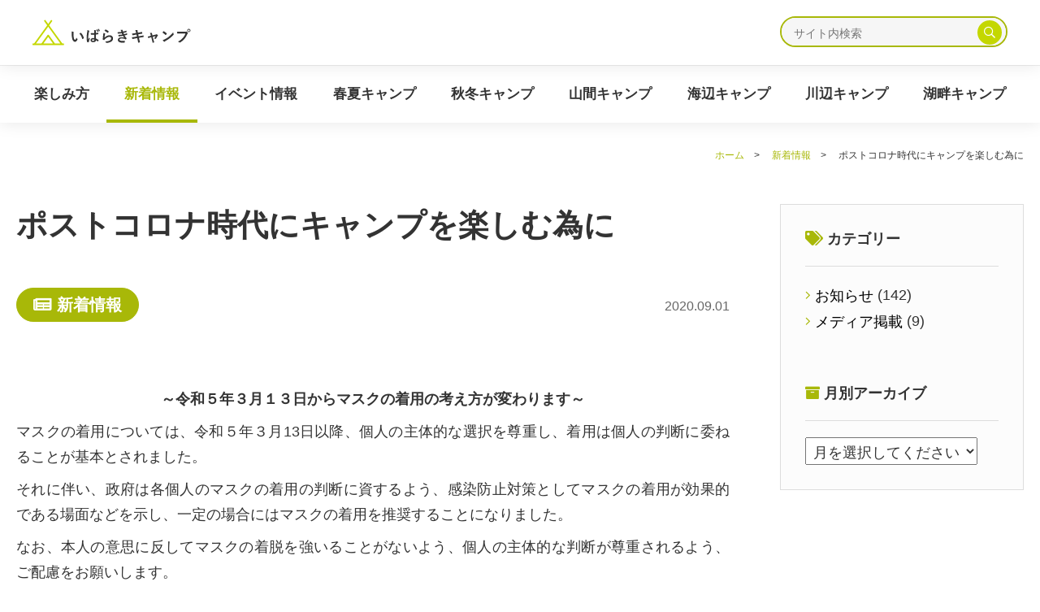

--- FILE ---
content_type: text/html; charset=UTF-8
request_url: https://ibaraki-camp.jp/information/6.html
body_size: 9478
content:
<!doctype html><html lang="ja"><head><meta charset="utf-8"><meta http-equiv="X-UA-Compatible" content="IE=edge"/><meta name="viewport" content="width=device-width, initial-scale=1, minimum-scale=1, maximum-scale=2, shrink-to-fit=no" /><meta name="description" content="多様なロケーションで一年を通してキャンプを楽しめる茨城県。実は知られていない、茨城県ならではの「自然体験」や「旬の食材」と一緒に、皆さんのお越しをお待ちしております。"><meta name="keywords" content="キャンプ,アクティビティ,アウトドア,ソロキャンプ,茨城県,キャンプ場検索,キャンプ場予約"><title>ポストコロナ時代にキャンプを楽しむ為に｜新着情報｜いばらきキャンプ</title><link rel="stylesheet" href="https://ibaraki-camp.jp/wp-content/cache/autoptimize/css/autoptimize_single_21796c8f28e68dc4fdc1a1b3572b99a2.css"><meta name='robots' content='max-image-preview:large' /><link href='https://fonts.gstatic.com' crossorigin='anonymous' rel='preconnect' /><link rel='stylesheet' id='sbi_styles-css' href='https://ibaraki-camp.jp/wp-content/plugins/instagram-feed/css/sbi-styles.min.css' type='text/css' media='all' /><link rel='stylesheet' id='wp-block-library-css' href='https://ibaraki-camp.jp/wp-includes/css/dist/block-library/style.min.css' type='text/css' media='all' /><style id='classic-theme-styles-inline-css' type='text/css'>/*! This file is auto-generated */
.wp-block-button__link{color:#fff;background-color:#32373c;border-radius:9999px;box-shadow:none;text-decoration:none;padding:calc(.667em + 2px) calc(1.333em + 2px);font-size:1.125em}.wp-block-file__button{background:#32373c;color:#fff;text-decoration:none}</style><style id='global-styles-inline-css' type='text/css'>body{--wp--preset--color--black: #000000;--wp--preset--color--cyan-bluish-gray: #abb8c3;--wp--preset--color--white: #ffffff;--wp--preset--color--pale-pink: #f78da7;--wp--preset--color--vivid-red: #cf2e2e;--wp--preset--color--luminous-vivid-orange: #ff6900;--wp--preset--color--luminous-vivid-amber: #fcb900;--wp--preset--color--light-green-cyan: #7bdcb5;--wp--preset--color--vivid-green-cyan: #00d084;--wp--preset--color--pale-cyan-blue: #8ed1fc;--wp--preset--color--vivid-cyan-blue: #0693e3;--wp--preset--color--vivid-purple: #9b51e0;--wp--preset--gradient--vivid-cyan-blue-to-vivid-purple: linear-gradient(135deg,rgba(6,147,227,1) 0%,rgb(155,81,224) 100%);--wp--preset--gradient--light-green-cyan-to-vivid-green-cyan: linear-gradient(135deg,rgb(122,220,180) 0%,rgb(0,208,130) 100%);--wp--preset--gradient--luminous-vivid-amber-to-luminous-vivid-orange: linear-gradient(135deg,rgba(252,185,0,1) 0%,rgba(255,105,0,1) 100%);--wp--preset--gradient--luminous-vivid-orange-to-vivid-red: linear-gradient(135deg,rgba(255,105,0,1) 0%,rgb(207,46,46) 100%);--wp--preset--gradient--very-light-gray-to-cyan-bluish-gray: linear-gradient(135deg,rgb(238,238,238) 0%,rgb(169,184,195) 100%);--wp--preset--gradient--cool-to-warm-spectrum: linear-gradient(135deg,rgb(74,234,220) 0%,rgb(151,120,209) 20%,rgb(207,42,186) 40%,rgb(238,44,130) 60%,rgb(251,105,98) 80%,rgb(254,248,76) 100%);--wp--preset--gradient--blush-light-purple: linear-gradient(135deg,rgb(255,206,236) 0%,rgb(152,150,240) 100%);--wp--preset--gradient--blush-bordeaux: linear-gradient(135deg,rgb(254,205,165) 0%,rgb(254,45,45) 50%,rgb(107,0,62) 100%);--wp--preset--gradient--luminous-dusk: linear-gradient(135deg,rgb(255,203,112) 0%,rgb(199,81,192) 50%,rgb(65,88,208) 100%);--wp--preset--gradient--pale-ocean: linear-gradient(135deg,rgb(255,245,203) 0%,rgb(182,227,212) 50%,rgb(51,167,181) 100%);--wp--preset--gradient--electric-grass: linear-gradient(135deg,rgb(202,248,128) 0%,rgb(113,206,126) 100%);--wp--preset--gradient--midnight: linear-gradient(135deg,rgb(2,3,129) 0%,rgb(40,116,252) 100%);--wp--preset--font-size--small: 13px;--wp--preset--font-size--medium: 20px;--wp--preset--font-size--large: 36px;--wp--preset--font-size--x-large: 42px;--wp--preset--spacing--20: 0.44rem;--wp--preset--spacing--30: 0.67rem;--wp--preset--spacing--40: 1rem;--wp--preset--spacing--50: 1.5rem;--wp--preset--spacing--60: 2.25rem;--wp--preset--spacing--70: 3.38rem;--wp--preset--spacing--80: 5.06rem;--wp--preset--shadow--natural: 6px 6px 9px rgba(0, 0, 0, 0.2);--wp--preset--shadow--deep: 12px 12px 50px rgba(0, 0, 0, 0.4);--wp--preset--shadow--sharp: 6px 6px 0px rgba(0, 0, 0, 0.2);--wp--preset--shadow--outlined: 6px 6px 0px -3px rgba(255, 255, 255, 1), 6px 6px rgba(0, 0, 0, 1);--wp--preset--shadow--crisp: 6px 6px 0px rgba(0, 0, 0, 1);}:where(.is-layout-flex){gap: 0.5em;}:where(.is-layout-grid){gap: 0.5em;}body .is-layout-flow > .alignleft{float: left;margin-inline-start: 0;margin-inline-end: 2em;}body .is-layout-flow > .alignright{float: right;margin-inline-start: 2em;margin-inline-end: 0;}body .is-layout-flow > .aligncenter{margin-left: auto !important;margin-right: auto !important;}body .is-layout-constrained > .alignleft{float: left;margin-inline-start: 0;margin-inline-end: 2em;}body .is-layout-constrained > .alignright{float: right;margin-inline-start: 2em;margin-inline-end: 0;}body .is-layout-constrained > .aligncenter{margin-left: auto !important;margin-right: auto !important;}body .is-layout-constrained > :where(:not(.alignleft):not(.alignright):not(.alignfull)){max-width: var(--wp--style--global--content-size);margin-left: auto !important;margin-right: auto !important;}body .is-layout-constrained > .alignwide{max-width: var(--wp--style--global--wide-size);}body .is-layout-flex{display: flex;}body .is-layout-flex{flex-wrap: wrap;align-items: center;}body .is-layout-flex > *{margin: 0;}body .is-layout-grid{display: grid;}body .is-layout-grid > *{margin: 0;}:where(.wp-block-columns.is-layout-flex){gap: 2em;}:where(.wp-block-columns.is-layout-grid){gap: 2em;}:where(.wp-block-post-template.is-layout-flex){gap: 1.25em;}:where(.wp-block-post-template.is-layout-grid){gap: 1.25em;}.has-black-color{color: var(--wp--preset--color--black) !important;}.has-cyan-bluish-gray-color{color: var(--wp--preset--color--cyan-bluish-gray) !important;}.has-white-color{color: var(--wp--preset--color--white) !important;}.has-pale-pink-color{color: var(--wp--preset--color--pale-pink) !important;}.has-vivid-red-color{color: var(--wp--preset--color--vivid-red) !important;}.has-luminous-vivid-orange-color{color: var(--wp--preset--color--luminous-vivid-orange) !important;}.has-luminous-vivid-amber-color{color: var(--wp--preset--color--luminous-vivid-amber) !important;}.has-light-green-cyan-color{color: var(--wp--preset--color--light-green-cyan) !important;}.has-vivid-green-cyan-color{color: var(--wp--preset--color--vivid-green-cyan) !important;}.has-pale-cyan-blue-color{color: var(--wp--preset--color--pale-cyan-blue) !important;}.has-vivid-cyan-blue-color{color: var(--wp--preset--color--vivid-cyan-blue) !important;}.has-vivid-purple-color{color: var(--wp--preset--color--vivid-purple) !important;}.has-black-background-color{background-color: var(--wp--preset--color--black) !important;}.has-cyan-bluish-gray-background-color{background-color: var(--wp--preset--color--cyan-bluish-gray) !important;}.has-white-background-color{background-color: var(--wp--preset--color--white) !important;}.has-pale-pink-background-color{background-color: var(--wp--preset--color--pale-pink) !important;}.has-vivid-red-background-color{background-color: var(--wp--preset--color--vivid-red) !important;}.has-luminous-vivid-orange-background-color{background-color: var(--wp--preset--color--luminous-vivid-orange) !important;}.has-luminous-vivid-amber-background-color{background-color: var(--wp--preset--color--luminous-vivid-amber) !important;}.has-light-green-cyan-background-color{background-color: var(--wp--preset--color--light-green-cyan) !important;}.has-vivid-green-cyan-background-color{background-color: var(--wp--preset--color--vivid-green-cyan) !important;}.has-pale-cyan-blue-background-color{background-color: var(--wp--preset--color--pale-cyan-blue) !important;}.has-vivid-cyan-blue-background-color{background-color: var(--wp--preset--color--vivid-cyan-blue) !important;}.has-vivid-purple-background-color{background-color: var(--wp--preset--color--vivid-purple) !important;}.has-black-border-color{border-color: var(--wp--preset--color--black) !important;}.has-cyan-bluish-gray-border-color{border-color: var(--wp--preset--color--cyan-bluish-gray) !important;}.has-white-border-color{border-color: var(--wp--preset--color--white) !important;}.has-pale-pink-border-color{border-color: var(--wp--preset--color--pale-pink) !important;}.has-vivid-red-border-color{border-color: var(--wp--preset--color--vivid-red) !important;}.has-luminous-vivid-orange-border-color{border-color: var(--wp--preset--color--luminous-vivid-orange) !important;}.has-luminous-vivid-amber-border-color{border-color: var(--wp--preset--color--luminous-vivid-amber) !important;}.has-light-green-cyan-border-color{border-color: var(--wp--preset--color--light-green-cyan) !important;}.has-vivid-green-cyan-border-color{border-color: var(--wp--preset--color--vivid-green-cyan) !important;}.has-pale-cyan-blue-border-color{border-color: var(--wp--preset--color--pale-cyan-blue) !important;}.has-vivid-cyan-blue-border-color{border-color: var(--wp--preset--color--vivid-cyan-blue) !important;}.has-vivid-purple-border-color{border-color: var(--wp--preset--color--vivid-purple) !important;}.has-vivid-cyan-blue-to-vivid-purple-gradient-background{background: var(--wp--preset--gradient--vivid-cyan-blue-to-vivid-purple) !important;}.has-light-green-cyan-to-vivid-green-cyan-gradient-background{background: var(--wp--preset--gradient--light-green-cyan-to-vivid-green-cyan) !important;}.has-luminous-vivid-amber-to-luminous-vivid-orange-gradient-background{background: var(--wp--preset--gradient--luminous-vivid-amber-to-luminous-vivid-orange) !important;}.has-luminous-vivid-orange-to-vivid-red-gradient-background{background: var(--wp--preset--gradient--luminous-vivid-orange-to-vivid-red) !important;}.has-very-light-gray-to-cyan-bluish-gray-gradient-background{background: var(--wp--preset--gradient--very-light-gray-to-cyan-bluish-gray) !important;}.has-cool-to-warm-spectrum-gradient-background{background: var(--wp--preset--gradient--cool-to-warm-spectrum) !important;}.has-blush-light-purple-gradient-background{background: var(--wp--preset--gradient--blush-light-purple) !important;}.has-blush-bordeaux-gradient-background{background: var(--wp--preset--gradient--blush-bordeaux) !important;}.has-luminous-dusk-gradient-background{background: var(--wp--preset--gradient--luminous-dusk) !important;}.has-pale-ocean-gradient-background{background: var(--wp--preset--gradient--pale-ocean) !important;}.has-electric-grass-gradient-background{background: var(--wp--preset--gradient--electric-grass) !important;}.has-midnight-gradient-background{background: var(--wp--preset--gradient--midnight) !important;}.has-small-font-size{font-size: var(--wp--preset--font-size--small) !important;}.has-medium-font-size{font-size: var(--wp--preset--font-size--medium) !important;}.has-large-font-size{font-size: var(--wp--preset--font-size--large) !important;}.has-x-large-font-size{font-size: var(--wp--preset--font-size--x-large) !important;}
.wp-block-navigation a:where(:not(.wp-element-button)){color: inherit;}
:where(.wp-block-post-template.is-layout-flex){gap: 1.25em;}:where(.wp-block-post-template.is-layout-grid){gap: 1.25em;}
:where(.wp-block-columns.is-layout-flex){gap: 2em;}:where(.wp-block-columns.is-layout-grid){gap: 2em;}
.wp-block-pullquote{font-size: 1.5em;line-height: 1.6;}</style><link rel='stylesheet' id='contact-form-7-css' href='https://ibaraki-camp.jp/wp-content/cache/autoptimize/css/autoptimize_single_0e4a098f3f6e3faede64db8b9da80ba2.css' type='text/css' media='all' /><style id='akismet-widget-style-inline-css' type='text/css'>.a-stats {
				--akismet-color-mid-green: #357b49;
				--akismet-color-white: #fff;
				--akismet-color-light-grey: #f6f7f7;

				max-width: 350px;
				width: auto;
			}

			.a-stats * {
				all: unset;
				box-sizing: border-box;
			}

			.a-stats strong {
				font-weight: 600;
			}

			.a-stats a.a-stats__link,
			.a-stats a.a-stats__link:visited,
			.a-stats a.a-stats__link:active {
				background: var(--akismet-color-mid-green);
				border: none;
				box-shadow: none;
				border-radius: 8px;
				color: var(--akismet-color-white);
				cursor: pointer;
				display: block;
				font-family: -apple-system, BlinkMacSystemFont, 'Segoe UI', 'Roboto', 'Oxygen-Sans', 'Ubuntu', 'Cantarell', 'Helvetica Neue', sans-serif;
				font-weight: 500;
				padding: 12px;
				text-align: center;
				text-decoration: none;
				transition: all 0.2s ease;
			}

			/* Extra specificity to deal with TwentyTwentyOne focus style */
			.widget .a-stats a.a-stats__link:focus {
				background: var(--akismet-color-mid-green);
				color: var(--akismet-color-white);
				text-decoration: none;
			}

			.a-stats a.a-stats__link:hover {
				filter: brightness(110%);
				box-shadow: 0 4px 12px rgba(0, 0, 0, 0.06), 0 0 2px rgba(0, 0, 0, 0.16);
			}

			.a-stats .count {
				color: var(--akismet-color-white);
				display: block;
				font-size: 1.5em;
				line-height: 1.4;
				padding: 0 13px;
				white-space: nowrap;
			}</style><link rel='stylesheet' id='fancybox-css' href='https://ibaraki-camp.jp/wp-content/plugins/easy-fancybox/fancybox/1.5.4/jquery.fancybox.min.css' type='text/css' media='screen' /> <script type='text/javascript' src='https://ibaraki-camp.jp/wp-includes/js/jquery/jquery.min.js' id='jquery-core-js'></script> <script type='text/javascript' src='https://ibaraki-camp.jp/wp-includes/js/jquery/jquery-migrate.min.js' id='jquery-migrate-js'></script> <link rel="https://api.w.org/" href="https://ibaraki-camp.jp/wp-json/" /><link rel="alternate" type="application/json" href="https://ibaraki-camp.jp/wp-json/wp/v2/posts/313" /><link rel="EditURI" type="application/rsd+xml" title="RSD" href="https://ibaraki-camp.jp/xmlrpc.php?rsd" /><meta name="generator" content="WordPress 6.3.5" /><link rel="canonical" href="https://ibaraki-camp.jp/information/6.html" /><link rel='shortlink' href='https://ibaraki-camp.jp/?p=313' /><link rel="alternate" type="application/json+oembed" href="https://ibaraki-camp.jp/wp-json/oembed/1.0/embed?url=https%3A%2F%2Fibaraki-camp.jp%2Finformation%2F6.html" /><link rel="alternate" type="text/xml+oembed" href="https://ibaraki-camp.jp/wp-json/oembed/1.0/embed?url=https%3A%2F%2Fibaraki-camp.jp%2Finformation%2F6.html&#038;format=xml" /><meta name="thumbnail" content="https://ibaraki-camp.jp/wp-content/uploads/2020/09/116.jpg"><noscript><style id="rocket-lazyload-nojs-css">.rll-youtube-player, [data-lazy-src]{display:none !important;}</style></noscript><link rel="shortcut icon" href="/wp-content/themes/ibaraki_camp_2020/favicon.ico" type="image/vnd.microsoft.icon">  <script>(function(w,d,s,l,i){w[l]=w[l]||[];w[l].push({'gtm.start':
new Date().getTime(),event:'gtm.js'});var f=d.getElementsByTagName(s)[0],
j=d.createElement(s),dl=l!='dataLayer'?'&l='+l:'';j.async=true;j.src=
'https://www.googletagmanager.com/gtm.js?id='+i+dl;f.parentNode.insertBefore(j,f);
})(window,document,'script','dataLayer','GTM-K4QDNQP');</script>    <script async src="https://www.googletagmanager.com/gtag/js?id=UA-177771918-1"></script> <script>window.dataLayer = window.dataLayer || [];
  function gtag(){dataLayer.push(arguments);}
  gtag('js', new Date());

  gtag('config', 'UA-177771918-1');</script> <script type="text/javascript">(function(c,l,a,r,i,t,y){
        c[a]=c[a]||function(){(c[a].q=c[a].q||[]).push(arguments)};
        t=l.createElement(r);t.async=1;t.src="https://www.clarity.ms/tag/"+i;
        y=l.getElementsByTagName(r)[0];y.parentNode.insertBefore(t,y);
    })(window, document, "clarity", "script", "lu8qcq96th");</script></head><body class="single"> <noscript><iframe src="https://www.googletagmanager.com/ns.html?id=GTM-K4QDNQP"
height="0" width="0" style="display:none;visibility:hidden"></iframe></noscript><div id="body-wrap"><div id="contents-wrap"><header id="header"><p id="header-logo"><a href="/"><img src="/wp-content/themes/ibaraki_camp_2020/_img/common/h_logo.svg" alt="いばらきキャンプ" class="svg" data-no-lazy="1"></a></p><ul id="header-nav"><li><form action="/" method="get" class="search_area"><input type="text" name="s" placeholder="サイト内検索"><button><i class="far fa-search"></i></button></form></li></ul> <a href="" id="nav_bar"><span></span></a></header><nav id="nav-fix" class="main_nav"><div class="inner_wrap"><div class="inner"><ul class="sp nav1"><li class="s"><form action="/" method="get" class="search_area"><input type="text" name="s" placeholder="サイト内検索" value=""><button><i class="far fa-search"></i></button></form></li></ul><h3 class="afes sp">― AUTUMN FESTA 2025 ―</h3><ul class="nav2 afes sp"><li><a href="/autumn_festa2025/">イベント-トップ</a></li><li><a href="/autumn_festa2025/map.html">ブース・MAP</a></li><li><a href="/autumn_festa2025/plan.html">宿泊プラン</a></li><li><a href="/autumn_festa2025/#enjoy">コンテンツ</a></li><li class="search_conditions"><a href="https://docs.google.com/forms/d/e/1FAIpQLSeUKDCyVio2zdhHiEDj_CsOd63Vj-OURYKdgTWsOz9b2EkPDg/viewform" target="_blank">抽選で15名様に景品が当たる！<br> 来場前アンケート回答者募集｜</a></li></ul><ul class="nav2"><li class="search_conditions"><a href="/camp_site/">“いばらき”のキャンプ場を探す</a></li><li class=""><a href="/how_to_enjoy/">楽しみ方</a></li><li class="active"><a href="/information/">新着情報</a></li><li class=""><a href="/how_to_enjoy_category/event-info/">イベント情報</a></li><li class=""><a href="/feature/spring_summer.html">春夏キャンプ</a></li><li class=""><a href="/feature/fall_winter.html">秋冬キャンプ</a></li><li class=""><a href="/feature/mountain.html">山間キャンプ</a></li><li class=""><a href="/feature/sea.html">海辺キャンプ</a></li><li class=""><a href="/feature/river.html">川辺キャンプ</a></li><li class=""><a href="/feature/lake.html">湖畔キャンプ</a></li></ul><ul class="sp nav3"><li><a href="/terms/">利用規約</a></li><li><a href="/privacy/">プライバシーポリシー</a></li></ul></div></div></nav><nav id="nav" class="main_nav"><div class="inner_wrap"><div class="inner"><ul><li class=""><a href="/how_to_enjoy/">楽しみ方</a></li><li class="active"><a href="/information/">新着情報</a></li><li class=""><a href="/how_to_enjoy_category/event-info/">イベント情報</a></li><li class=""><a href="/feature/spring_summer.html">春夏キャンプ</a></li><li class=""><a href="/feature/fall_winter.html">秋冬キャンプ</a></li><li class=""><a href="/feature/mountain.html">山間キャンプ</a></li><li class=""><a href="/feature/sea.html">海辺キャンプ</a></li><li class=""><a href="/feature/river.html">川辺キャンプ</a></li><li class=""><a href="/feature/lake.html">湖畔キャンプ</a></li></ul></div></div></nav><main id="main"><div class="crumbList" itemscope itemtype="//schema.org/BreadcrumbList"><div class="inner"> <span itemprop="itemListElement" itemscope itemtype="//schema.org/ListItem"><a itemprop="item" href="/"><span itemprop="name">ホーム</span></a><meta itemprop="position" content="1" /></span>　>　 <span itemprop="itemListElement" itemscope itemtype="//schema.org/ListItem"><a itemprop="item" href="/information/"><span itemprop="name">新着情報</span></a><meta itemprop="position" content="2"></span>　>　 <span itemprop="itemListElement" itemscope itemtype="//schema.org/ListItem"><span itemprop="name">ポストコロナ時代にキャンプを楽しむ為に</span><meta itemprop="position" content="3"></span></div></div><div id="articles-wrap"><div class="inner sec"><div id="articles-area"><div id="single-header" class="sub_sec"><h1>ポストコロナ時代にキャンプを楽しむ為に</h1><div id="single-header-cat"><div class="cats"><span class="cat"><i class="fas fa-newspaper"></i> 新着情報</span></div><div class="date">2020.09.01</div></div></div><div class="sub_sec"><div class="mb3rem"><h3 style="text-align: center;"><strong>～令和５年３月１３日からマスクの着用の考え方が変わります～</strong></h3><p>マスクの着用については、令和５年３月13日以降、個人の主体的な選択を尊重し、着用は個人の判断に委ねることが基本とされました。</p><p>それに伴い、政府は各個人のマスクの着用の判断に資するよう、感染防止対策としてマスクの着用が効果的である場面などを示し、一定の場合にはマスクの着用を推奨することになりました。</p><p>なお、本人の意思に反してマスクの着脱を強いることがないよう、個人の主体的な判断が尊重されるよう、ご配慮をお願いします。</p><p>（詳しくは厚生労働省の資料をご確認ください。）</p></div><div class="mb3rem"><a href="https://ibaraki-camp.jp/wp-content/uploads/2020/09/wearing_mask_20230210.png"><img src="data:image/svg+xml,%3Csvg%20xmlns='http://www.w3.org/2000/svg'%20viewBox='0%200%200%200'%3E%3C/svg%3E" alt="" data-lazy-src="https://ibaraki-camp.jp/wp-content/uploads/2020/09/wearing_mask_20230210.png"><noscript><img src="https://ibaraki-camp.jp/wp-content/uploads/2020/09/wearing_mask_20230210.png" alt=""></noscript></a></div><div class="mb3rem"><p>一方で、事業者の感染対策上又は事業上の理由等により、マスク着用を求められる場合や従業員がマスクを着用している場合があります。キャンプ場を利用される際にも、施設側で自主的な感染対策を行うことがありますので利用者の方々におかれましては、ご理解のほどよろしくお願いいたします。</p><p>■詳しくはこちら</p><p>・<a href="https://corona.go.jp/news/news_20230210_01.html">内閣官房「マスク着用の考え方の見直し等について」（外部サイトへリンク）</a></p><p>・<a href="https://www.mhlw.go.jp/stf/seisakunitsuite/bunya/kansentaisaku_00001.html">厚生労働省「マスク着用について」（外部サイトへリンク）</a></p><p>・<a href="https://www.pref.ibaraki.jp/hokenfukushi/yobo/kiki/yobo/idwr/influ_taisaku/surgicalmask.html">茨城県「マスク着用の見直しについて」（外部サイトへリンク）</a></p></div></div></div><div id="side-nav"><div id="archive_list"><div id="archive_list-tags"><h3><i class="fas fa-tags"></i> カテゴリー</h3><ul><li class="cat-item cat-item-44"><a href="https://ibaraki-camp.jp/./information/news/">お知らせ</a> (142)</li><li class="cat-item cat-item-43"><a href="https://ibaraki-camp.jp/./information/media/">メディア掲載</a> (9)</li></ul></div><div id="archive_list-month"><h3><i class="fas fa-archive"></i> 月別アーカイブ</h3> <select onchange="if (this.value) window.location.href=this.value;" style="padding: 0.5rem;"><option value="">月を選択してください</option><option value="https://ibaraki-camp.jp/date/2025/12/">2025年12月（2）</option><option value="https://ibaraki-camp.jp/date/2025/10/">2025年10月（4）</option><option value="https://ibaraki-camp.jp/date/2025/9/">2025年9月（2）</option><option value="https://ibaraki-camp.jp/date/2025/7/">2025年7月（3）</option><option value="https://ibaraki-camp.jp/date/2025/6/">2025年6月（1）</option><option value="https://ibaraki-camp.jp/date/2025/2/">2025年2月（1）</option><option value="https://ibaraki-camp.jp/date/2024/12/">2024年12月（4）</option><option value="https://ibaraki-camp.jp/date/2024/10/">2024年10月（2）</option><option value="https://ibaraki-camp.jp/date/2024/9/">2024年9月（2）</option><option value="https://ibaraki-camp.jp/date/2024/8/">2024年8月（1）</option><option value="https://ibaraki-camp.jp/date/2024/7/">2024年7月（5）</option><option value="https://ibaraki-camp.jp/date/2024/6/">2024年6月（5）</option><option value="https://ibaraki-camp.jp/date/2024/4/">2024年4月（1）</option><option value="https://ibaraki-camp.jp/date/2024/3/">2024年3月（2）</option><option value="https://ibaraki-camp.jp/date/2024/1/">2024年1月（4）</option><option value="https://ibaraki-camp.jp/date/2023/12/">2023年12月（1）</option><option value="https://ibaraki-camp.jp/date/2023/11/">2023年11月（3）</option><option value="https://ibaraki-camp.jp/date/2023/10/">2023年10月（4）</option><option value="https://ibaraki-camp.jp/date/2023/9/">2023年9月（5）</option><option value="https://ibaraki-camp.jp/date/2023/8/">2023年8月（1）</option><option value="https://ibaraki-camp.jp/date/2023/7/">2023年7月（4）</option><option value="https://ibaraki-camp.jp/date/2023/6/">2023年6月（3）</option><option value="https://ibaraki-camp.jp/date/2023/5/">2023年5月（2）</option><option value="https://ibaraki-camp.jp/date/2023/4/">2023年4月（3）</option><option value="https://ibaraki-camp.jp/date/2023/3/">2023年3月（1）</option><option value="https://ibaraki-camp.jp/date/2023/2/">2023年2月（6）</option><option value="https://ibaraki-camp.jp/date/2023/1/">2023年1月（2）</option><option value="https://ibaraki-camp.jp/date/2022/12/">2022年12月（2）</option><option value="https://ibaraki-camp.jp/date/2022/11/">2022年11月（5）</option><option value="https://ibaraki-camp.jp/date/2022/10/">2022年10月（6）</option><option value="https://ibaraki-camp.jp/date/2022/9/">2022年9月（6）</option><option value="https://ibaraki-camp.jp/date/2022/8/">2022年8月（4）</option><option value="https://ibaraki-camp.jp/date/2022/7/">2022年7月（4）</option><option value="https://ibaraki-camp.jp/date/2022/6/">2022年6月（4）</option><option value="https://ibaraki-camp.jp/date/2022/4/">2022年4月（1）</option><option value="https://ibaraki-camp.jp/date/2022/3/">2022年3月（5）</option><option value="https://ibaraki-camp.jp/date/2022/2/">2022年2月（3）</option><option value="https://ibaraki-camp.jp/date/2022/1/">2022年1月（3）</option><option value="https://ibaraki-camp.jp/date/2021/12/">2021年12月（2）</option><option value="https://ibaraki-camp.jp/date/2021/11/">2021年11月（5）</option><option value="https://ibaraki-camp.jp/date/2021/10/">2021年10月（6）</option><option value="https://ibaraki-camp.jp/date/2021/9/">2021年9月（4）</option><option value="https://ibaraki-camp.jp/date/2021/8/">2021年8月（2）</option><option value="https://ibaraki-camp.jp/date/2021/7/">2021年7月（1）</option><option value="https://ibaraki-camp.jp/date/2021/6/">2021年6月（7）</option><option value="https://ibaraki-camp.jp/date/2021/5/">2021年5月（1）</option><option value="https://ibaraki-camp.jp/date/2021/4/">2021年4月（1）</option><option value="https://ibaraki-camp.jp/date/2021/3/">2021年3月（1）</option><option value="https://ibaraki-camp.jp/date/2021/2/">2021年2月（1）</option><option value="https://ibaraki-camp.jp/date/2020/12/">2020年12月（5）</option><option value="https://ibaraki-camp.jp/date/2020/11/">2020年11月（3）</option><option value="https://ibaraki-camp.jp/date/2020/10/">2020年10月（8）</option><option value="https://ibaraki-camp.jp/date/2020/9/">2020年9月（3）</option> </select></div></div></div></div></div></main><div id="pageup"><a href="#"><span>このページのトップへ</span></a></div><footer id="footer"><div id="footer-link"><div class="inner"><div class="row-12-4rem col-2 col-l4 col-m6"><div class="logo_area col-5 col-l12 col-m12"><p class="logo"><a href="/"><img src="/wp-content/themes/ibaraki_camp_2020/_img/common/f_logo.svg" alt="いばらきキャンプ" data-no-lazy="1"></a></p><p><strong>茨城県営業戦略部観光戦略課</strong><br>茨城県水戸市笠原町978-6<br>TEL: 029-301-3622　FAX: 029-301-3629</p></div><ul><li>特集ページ</li><li><a href="/feature/spring_summer.html"><span>・</span>春夏キャンプの魅力</a></li><li><a href="/feature/fall_winter.html"><span>・</span>秋冬キャンプの魅力</a></li><li><a href="/feature/mountain.html"><span>・</span>山間キャンプの魅力</a></li><li><a href="/feature/sea.html"><span>・</span>海辺キャンプの魅力</a></li><li><a href="/feature/river.html"><span>・</span>川辺キャンプの魅力</a></li><li><a href="/feature/lake.html"><span>・</span>湖畔キャンプの魅力</a></li></ul><ul><li>キャンプ場一覧</li><li><form method="post" name="form1" action="/camp_site/"><input type="hidden" name="area[]" value="north"><a href="javascript:form1.submit()"><span>・</span>県北エリア</a></form></li><li><form method="post" name="form2" action="/camp_site/"><input type="hidden" name="area[]" value="center"><a href="javascript:form2.submit()"><span>・</span>県央エリア</a></form></li><li><form method="post" name="form3" action="/camp_site/"><input type="hidden" name="area[]" value="west"><a href="javascript:form3.submit()"><span>・</span>県西エリア</a></form></li><li><form method="post" name="form4" action="/camp_site/"><input type="hidden" name="area[]" value="south"><a href="javascript:form4.submit()"><span>・</span>県南エリア</a></form></li><li><form method="post" name="form5" action="/camp_site/"><input type="hidden" name="area[]" value="rokkou"><a href="javascript:form5.submit()"><span>・</span>鹿行エリア</a></form></li></ul><ul class="col-3"><li>その他</li><li><a href="/how_to_enjoy/"><span>・</span>キャンプの楽しみ方</a></li><li><a href="/information/"><span>・</span>新着情報</a></li><li><a href="/how_to_enjoy_category/event-info/"><span>・</span>イベント情報</a></li><li><a href="/contacts/"><span>・</span>お問い合わせ</a></li><li><a href="/terms/"><span>・</span>利用規約</a></li><li><a href="/privacy/"><span>・</span>プライバシーポリシー</a></li></ul></div></div></div><div class="inner"><p id="footer-copy">Copyright &copy; Ibaraki-Prefectural Tourism &amp; Local Products Association All rights reserved.</p></div></footer></div></div>  <script src="https://ibaraki-camp.jp/wp-content/cache/autoptimize/js/autoptimize_single_33a34b375b391d4db4afec32ccef8237.js"></script> <script src="https://ibaraki-camp.jp/wp-content/cache/autoptimize/js/autoptimize_single_70b4897108480dbe11c443c2ab7679c9.js"></script> 
 <script src="https://ibaraki-camp.jp/wp-content/cache/autoptimize/js/autoptimize_single_fc32dd5d13e88a0413ec1daf8a96c3e9.js"></script> 
 <script type="text/javascript">var sbiajaxurl = "https://ibaraki-camp.jp/wp-admin/admin-ajax.php";</script> <script type='text/javascript' src='https://ibaraki-camp.jp/wp-content/cache/autoptimize/js/autoptimize_single_6ce86c3105139cb3c80913e6a3696a96.js' id='swv-js'></script> <script type='text/javascript' id='contact-form-7-js-extra'>var wpcf7 = {"api":{"root":"https:\/\/ibaraki-camp.jp\/wp-json\/","namespace":"contact-form-7\/v1"},"cached":"1"};</script> <script type='text/javascript' src='https://ibaraki-camp.jp/wp-content/cache/autoptimize/js/autoptimize_single_5bc2b1fa970f9cecb3c30c0c92c98271.js' id='contact-form-7-js'></script> <script type='text/javascript' src='https://ibaraki-camp.jp/wp-content/plugins/easy-fancybox/vendor/purify.min.js' id='fancybox-purify-js'></script> <script type='text/javascript' src='https://ibaraki-camp.jp/wp-content/plugins/easy-fancybox/fancybox/1.5.4/jquery.fancybox.min.js' id='jquery-fancybox-js'></script> <script id="jquery-fancybox-js-after" type="text/javascript">var fb_timeout, fb_opts={'autoScale':true,'showCloseButton':true,'margin':30,'pixelRatio':'false','centerOnScroll':false,'enableEscapeButton':true,'overlayShow':true,'hideOnOverlayClick':true,'overlayColor':'#666','overlayOpacity':0.8,'minVpHeight':320,'disableCoreLightbox':'true','enableBlockControls':'true','fancybox_openBlockControls':'true' };
if(typeof easy_fancybox_handler==='undefined'){
var easy_fancybox_handler=function(){
jQuery([".nolightbox","a.wp-block-file__button","a.pin-it-button","a[href*='pinterest.com\/pin\/create']","a[href*='facebook.com\/share']","a[href*='twitter.com\/share']"].join(',')).addClass('nofancybox');
jQuery('a.fancybox-close').on('click',function(e){e.preventDefault();jQuery.fancybox.close()});
/* IMG */
						var unlinkedImageBlocks=jQuery(".wp-block-image > img:not(.nofancybox,figure.nofancybox>img)");
						unlinkedImageBlocks.wrap(function() {
							var href = jQuery( this ).attr( "src" );
							return "<a href='" + href + "'></a>";
						});
var fb_IMG_select=jQuery('a[href*=".jpg" i]:not(.nofancybox,li.nofancybox>a,figure.nofancybox>a),area[href*=".jpg" i]:not(.nofancybox),a[href*=".jpeg" i]:not(.nofancybox,li.nofancybox>a,figure.nofancybox>a),area[href*=".jpeg" i]:not(.nofancybox),a[href*=".png" i]:not(.nofancybox,li.nofancybox>a,figure.nofancybox>a),area[href*=".png" i]:not(.nofancybox),a[href*=".webp" i]:not(.nofancybox,li.nofancybox>a,figure.nofancybox>a),area[href*=".webp" i]:not(.nofancybox)');
fb_IMG_select.addClass('fancybox image');
var fb_IMG_sections=jQuery('.gallery,.wp-block-gallery,.tiled-gallery,.wp-block-jetpack-tiled-gallery,.ngg-galleryoverview,.ngg-imagebrowser,.nextgen_pro_blog_gallery,.nextgen_pro_film,.nextgen_pro_horizontal_filmstrip,.ngg-pro-masonry-wrapper,.ngg-pro-mosaic-container,.nextgen_pro_sidescroll,.nextgen_pro_slideshow,.nextgen_pro_thumbnail_grid,.tiled-gallery');
fb_IMG_sections.each(function(){jQuery(this).find(fb_IMG_select).attr('rel','gallery-'+fb_IMG_sections.index(this));});
jQuery('a.fancybox,area.fancybox,.fancybox>a').each(function(){jQuery(this).fancybox(jQuery.extend(true,{},fb_opts,{'transition':'elastic','transitionIn':'elastic','easingIn':'easeOutBack','transitionOut':'elastic','easingOut':'easeInBack','opacity':false,'hideOnContentClick':false,'titleShow':true,'titlePosition':'over','titleFromAlt':false,'showNavArrows':true,'enableKeyboardNav':true,'cyclic':false,'mouseWheel':'false'}))});
};};
var easy_fancybox_auto=function(){setTimeout(function(){jQuery('a#fancybox-auto,#fancybox-auto>a').first().trigger('click')},1000);};
jQuery(easy_fancybox_handler);jQuery(document).on('post-load',easy_fancybox_handler);
jQuery(easy_fancybox_auto);</script> <script type='text/javascript' src='https://ibaraki-camp.jp/wp-content/plugins/easy-fancybox/vendor/jquery.easing.min.js' id='jquery-easing-js'></script> <script>window.lazyLoadOptions = [{
                elements_selector: "img[data-lazy-src],.rocket-lazyload,iframe[data-lazy-src]",
                data_src: "lazy-src",
                data_srcset: "lazy-srcset",
                data_sizes: "lazy-sizes",
                class_loading: "lazyloading",
                class_loaded: "lazyloaded",
                threshold: 300,
                callback_loaded: function(element) {
                    if ( element.tagName === "IFRAME" && element.dataset.rocketLazyload == "fitvidscompatible" ) {
                        if (element.classList.contains("lazyloaded") ) {
                            if (typeof window.jQuery != "undefined") {
                                if (jQuery.fn.fitVids) {
                                    jQuery(element).parent().fitVids();
                                }
                            }
                        }
                    }
                }},{
				elements_selector: ".rocket-lazyload",
				data_src: "lazy-src",
				data_srcset: "lazy-srcset",
				data_sizes: "lazy-sizes",
				class_loading: "lazyloading",
				class_loaded: "lazyloaded",
				threshold: 300,
			}];
        window.addEventListener('LazyLoad::Initialized', function (e) {
            var lazyLoadInstance = e.detail.instance;

            if (window.MutationObserver) {
                var observer = new MutationObserver(function(mutations) {
                    var image_count = 0;
                    var iframe_count = 0;
                    var rocketlazy_count = 0;

                    mutations.forEach(function(mutation) {
                        for (var i = 0; i < mutation.addedNodes.length; i++) {
                            if (typeof mutation.addedNodes[i].getElementsByTagName !== 'function') {
                                continue;
                            }

                            if (typeof mutation.addedNodes[i].getElementsByClassName !== 'function') {
                                continue;
                            }

                            images = mutation.addedNodes[i].getElementsByTagName('img');
                            is_image = mutation.addedNodes[i].tagName == "IMG";
                            iframes = mutation.addedNodes[i].getElementsByTagName('iframe');
                            is_iframe = mutation.addedNodes[i].tagName == "IFRAME";
                            rocket_lazy = mutation.addedNodes[i].getElementsByClassName('rocket-lazyload');

                            image_count += images.length;
			                iframe_count += iframes.length;
			                rocketlazy_count += rocket_lazy.length;

                            if(is_image){
                                image_count += 1;
                            }

                            if(is_iframe){
                                iframe_count += 1;
                            }
                        }
                    } );

                    if(image_count > 0 || iframe_count > 0 || rocketlazy_count > 0){
                        lazyLoadInstance.update();
                    }
                } );

                var b      = document.getElementsByTagName("body")[0];
                var config = { childList: true, subtree: true };

                observer.observe(b, config);
            }
        }, false);</script><script data-no-minify="1" async src="https://ibaraki-camp.jp/wp-content/plugins/rocket-lazy-load/assets/js/16.1/lazyload.min.js"></script></body></html>

--- FILE ---
content_type: text/css
request_url: https://ibaraki-camp.jp/wp-content/cache/autoptimize/css/autoptimize_single_21796c8f28e68dc4fdc1a1b3572b99a2.css
body_size: -287
content:
@charset "utf-8";@import url(//ibaraki-camp.jp/wp-content/themes/ibaraki_camp_2020/_css/normalize.css);@import url(//ibaraki-camp.jp/wp-content/themes/ibaraki_camp_2020/_css/../_plugin/fontawesome/css/all.min.css);@import url(//ibaraki-camp.jp/wp-content/themes/ibaraki_camp_2020/_css/../_plugin/aos/aos.css);@import url(//ibaraki-camp.jp/wp-content/themes/ibaraki_camp_2020/_css/common_parts.css);@import url(//ibaraki-camp.jp/wp-content/themes/ibaraki_camp_2020/_css/common.css);

--- FILE ---
content_type: text/css
request_url: https://ibaraki-camp.jp/wp-content/themes/ibaraki_camp_2020/_css/common.css
body_size: 4554
content:
@charset "utf-8";
/*--------------------------------------
	copyright :Lampros co.,Ltd.
	-----------------------------------*/


/* layout
------------------------------------------------------------------------------------------------------------------------------------------------------------------------------------*/

/* body-wrap ----------*/
#body-wrap {}
.single #body-wrap { padding-top: 8rem; }
#body-wrap .inner { max-width: 132rem; margin: 0 auto; padding: 0 2rem; }
#body-wrap img { max-width: 100%; }
a:link, a:visited {}

/* contents-wrap ----------*/
#contents-wrap {}

/* header ----------*/
#header { position: fixed; z-index: 100; top: 0; left: 0; width: 100%; height: 13.5rem; padding: 4rem; background: -moz-linear-gradient(top, rgba(0, 0, 0, 0.2) 0%, rgba(0, 0, 0, 0) 100%); background: -webkit-linear-gradient(top, rgba(0, 0, 0, 0.2) 0%, rgba(0, 0, 0, 0) 100%); background: linear-gradient(to bottom, rgba(0, 0, 0, 0.2) 0%, rgba(0, 0, 0, 0) 100%); transition: all 0.3s ease-out; filter: progid: DXImageTransform.Microsoft.gradient(startColorstr='#33000000', endColorstr='#00000000', GradientType=0); }
#header-logo { float: left; }
#header-logo a { display: block; }
#header-logo img, #header-logo svg { width: 26.8rem; height: 5.5rem; transition:all 0.3s ease-out; float: left; }
	.scroll #header, .single #header { background: none;  background-color: #FFF; height: 8rem; padding-top: 2rem; padding-bottom: 2rem; box-shadow: 0 0 20px 0 rgba(0, 0, 0, 0.1); }
	.scroll #header-logo img, .scroll #header-logo svg, .single #header-logo img, .single #header-logo svg { width: 19.5rem; height: 4rem; }
	.scroll #header-logo svg #r1 .st1, .single #header-logo svg #r1 .st1 { fill: #333; opacity: 1; }
@media screen and (max-width:1024px) { /* iPad 横 l */
	#header { padding-left: 2rem; padding-right: 2rem; }
}
@media screen and (max-width:736px) { /* iPhone 横 ms */
	#header { height: 9.5rem; padding: 2rem; }
	.nav_open #header { background: none; background-color: #FFF; }
	.nav_open #header-logo svg #r1 .st1 { fill: #333; opacity: 1; }
}

/* header-nav ----------*/
#header-nav { position: absolute; right: 4rem; }
#header-nav li { float: left; margin-left: 1rem; }
#header-nav .l {}
#header-nav .l a { display: inline-block; height: 4rem; padding: 0 2rem; border-radius: 2rem; color: #333; background-color: #FFF; text-decoration: none; line-height: 4rem; font-size: 1.4rem; font-weight: bold; }
#header-nav .l a i { color: #C4D700; }
	.scroll #header-nav .l a, .single #header-nav .l a { background-color: #EEF1CE; }
@media screen and (max-width:1024px) { /* iPad 横 l */
	#header-nav { right: 2rem; }
}
@media screen and (max-width:736px) { /* iPhone 横 ms */
	#header-nav { display: none; }
}

/* nav_bar ----------*/
#nav_bar { position: absolute; right: 2rem; display: none; width: 5.5rem; height: 5.5rem; background-color: #333; background-color: #A8B808; }
#nav_bar:hover { cursor: pointer; }
#nav_bar span { position: relative; display: block; width: inherit; height: inherit; }
#nav_bar:after, #nav_bar span:before, #nav_bar span:after { position: absolute; left: 25%; content: ""; display: block; width: 50%; height: 2px; background-color: #FFF; transition: all 0.2s ease-out; }
#nav_bar:after { top: 28%; }
#nav_bar span:before { top: calc(50% - 1px); }
#nav_bar span:after { bottom: 28%; }
#nav_bar:hover:after { top: 35%; }
#nav_bar:hover span:after { bottom: 35%; }
@media screen and (max-width:736px) { /* iPhone 横 ms */
	#nav_bar { top: 1rem; right: 1rem; display: block; }
	.nav_open { /*position: fixed;*/ z-index: -1; width: 100%; height: 100%; }
	.nav_open #nav_bar:after { top: calc(50% - 1px); -webkit-transform: rotate(135deg); transform: rotate(135deg); }
	.nav_open #nav_bar span:before { opacity: 0; }
	.nav_open #nav_bar span:after { bottom: calc(50% - 1px); -webkit-transform: rotate(-135deg); transform: rotate(-135deg); }
}

/* nav ----------*/
.main_nav {}
.main_nav .inner_wrap { background-color: #FFF; box-shadow: 0 0 20px 0 rgba(0, 0, 0, 0.1); }
.main_nav .inner {}
.main_nav ul { display: flex; justify-content: space-between; }
.main_nav ul li { flex-grow: 1; }
.main_nav ul li a { display: block; font-weight: bold; padding: 3.6rem 1rem; border-top: solid 4px #FFF; border-bottom: solid 4px #FFF; color: #333; text-align: center; text-decoration: none; line-height: 1.3; font-size: 1.7rem; }
.main_nav ul li a:hover { opacity: 1; background-color: #FFF; border-color: #FFF; color: #A8B808; }
.main_nav ul li.active a, .main_nav ul li.active a:hover { background-color: #FFF; border-color: #FFF; border-bottom: solid 4px #A8B808; color: #A8B808; font-weight: bold; }
.main_nav ul li.sp.active a, .main_nav ul li.sp.active a:hover { background-color: #FFF; border-color: #FFF; border-bottom: solid 1px #A8B808; color: #A8B808; font-weight: bold; }
.main_nav ul li.business a { padding: 2.6rem 1rem; }
.main_nav ul li.business a span { padding: 1rem; display: inline-block; background-color: #17C2C2; color: #FFF; }
#nav-fix { position: fixed; z-index: 12; top: 8rem; width: 100%; }
#nav-fix.main_nav ul li a { padding: 2rem 1rem; font-size: 1.5rem; }
#nav-fix.main_nav ul li.business a { padding: 1rem 1rem; }
 .single #nav.main_nav ul li a { padding: 2rem 1rem; }
 .single #nav.main_nav ul li.business a { padding: 1rem 1rem; }
#nav-fix .inner_wrap { position: absolute; width: 100%; bottom: 0; opacity: 0; transition:all 0.3s ease-out; border-top: solid 1px #EEE; }
 .single #nav .inner_wrap { border-top: solid 1px #EEE; }
.navfix #nav-fix .inner_wrap { bottom: auto; top: 0; opacity: 1; }
@media screen and (max-width:1024px) { /* iPad 横 l */
	.main_nav ul li a { font-size: 1.6rem; }
}
@media screen and (max-width:736px) { /* iPhone 横 ms */
	.main_nav .inner_wrap { background-color: transparent; box-shadow: none; }
	.main_nav .inner { padding: 4rem !important; }
	.main_nav ul { display: block; }
	.main_nav ul li { padding: 0;/* width: calc(50% - 0.51rem);*/ width: 100%; float: left; margin-bottom: 1rem; }
	.main_nav ul li a { color: #FFF; font-size: 1.8rem; border: solid 1px rgba(255,255,255,0.8); }
	.nav1 { margin-bottom: 2rem; }
	.nav1 li { width: 100% !important; }
	.nav1 li .search_area { width: 100% !important; }
	.nav2 { margin-bottom: 3rem; }
	.nav2 li:nth-child(odd) { /*margin-left: 1rem;*/ }
	.nav2 li:first-child { width: 50%; margin-left: 0; }
	h3.afes { text-align: center; color: #FFF; }
   .nav2.afes  { border-bottom: solid 1px #FFF; padding-bottom: 2.5rem; margin-bottom: 2.5rem; }
	.nav2.afes li { margin-bottom: -1px !important; }
	.main_nav ul.nav2 li { width: 50%; }
    .main_nav ul.nav2 li.search_conditions { width: 100%; }
    .nav2 a { font-weight: bold; padding: 2rem 0.5rem !important; }
		.nav2 li.business { width: 100% !important; }
		.nav2 li.business a, .nav2 li.business a:hover { padding: 0; width: 100%; border: none; background-color: #17C2C2; }
		.nav2 li.business a span { display: block; padding: 2.4rem 2rem; }
	.nav3 {}
	.nav3 li:nth-child(even) { margin-left: 1rem; }
	.nav3 li a { padding: 1rem 0.5rem !important; font-size: 1.6rem !important; border-top: none !important; border-right: none !important; border-left: none !important; }
	#nav-fix.main_nav ul li a { padding: 0; }
	#nav { display: none; }
	#nav-fix { height: 0; overflow: hidden; top: 8rem; background-color: rgba(168, 184, 8, 0.95); transition:height 0.3s ease-out; }
	.navfix #nav-fix, .scroll #nav-fix { top: 8rem; }
	#nav-fix .inner_wrap { bottom: auto; top: 0; opacity: 1; border-top: none; padding-bottom: 12rem; }
	.nav_open #nav-fix { overflow-y: scroll; -webkit-overflow-scrolling:touch; height: calc(100vh - 9.5rem); }
	.nav_open .navfix #nav-fix, .nav_open .scroll #nav-fix { height: calc(100vh - 8rem); }
}
@media screen and (max-width:480px) { /* iPhone 縦 s */
   .main_nav ul li.active a, .main_nav ul li.active a:hover { background-color: #FFF; border-color: #FFF; border-bottom: solid 1px #A8B808; color: #A8B808; font-weight: bold; }
}

/* mvp ----------*/
#mvp { width: 100%; height: 60rem; background-size: cover; background-repeat: no-repeat; background-position: center; }
#mvp .inner { position: relative; height: inherit; }
#mvp .w { position: relative; top: 50%; text-align: center; -webkit-transform: translateY(-50%); transform: translateY(-50%); }
#mvp .w h1 { margin-bottom: 6rem; color: #FFF; line-height: 1.2; font-weight: bold; }
#mvp .w h1 .s { display: inline-block; margin-bottom: 4rem; padding: 1rem 3rem; border-radius: 6rem; background-color: #C4D700; line-height: 1; font-size: 2rem; }
#mvp .w h1 .t1 { display: block; font-size: 8rem; }
#mvp .w h1 .t2 { display: block; color: #C4D700; font-size: 8rem; }
#mvp .w h1 .t3 { display: block; font-size: 5rem; }
#mvp .w p { color: #FFF; text-align: center; font-weight: bold; }
@media screen and (max-width:768px) { /* iPad 縦 m */
	#mvp .w h1 .s { margin-bottom: 4rem; font-size: 1.8rem; }
	#mvp .w h1 .t1 { font-size: 6rem; }
	#mvp .w h1 .t2 { font-size: 6rem; }
}
@media screen and (max-width:480px) { /* iPhone 縦 s */
	#mvp .w h1 { margin-bottom: 3rem; }
	#mvp .w h1 .s { margin-bottom: 2rem; font-size: 1.8rem; }
	#mvp .w h1 .t1 { font-size: 5rem; }
	#mvp .w h1 .t2 { font-size: 5rem; }
}

/* main ----------*/
#main {}
#main .sec { padding-top: 10rem; padding-bottom: 10rem; }
#main .sec-m { padding-top: 8rem; padding-bottom: 8rem; }
#main .sec-s { padding-top: 6rem; padding-bottom: 6rem; }
#main .sec-c1 { background-color: #FBFAF7; }
#main .sec-c2 { background-color: #EEE; }
#main .crumbList { position: absolute; right: 0; width: 100%; padding-top: 3rem; text-align: right; font-size: 1.2rem; }
#main .crumbList a { color: #A8B808; text-decoration: none; }
#main .sub_sec { margin-top: 8rem; }
#main .sub_sec:first-child { margin-top: 0; margin-bottom: -5rem; }
@media screen and (max-width:768px) { /* iPad 縦 m */
	#main .sec { padding-top: 4rem; padding-bottom: 4rem; }
	#main .sec-m { padding-top: 3.8rem; padding-bottom: 3.8rem; }
	#main .sec-s { padding-top: 2.8rem; padding-bottom: 2.8rem; }
}
@media screen and (max-width:736px) { /* iPhone 横 ms */
	#main .crumbList { display: none; }
}

/* pageup ----------*/
#pageup { position: fixed; z-index: 11; bottom: 0; right: 0; opacity: 0; }
#pageup a { position: relative; display: block; width: 6rem; height: 6rem; background-color: rgba(0, 0, 0, 0.8); }
#pageup span { position: relative; display: block; width: inherit; height: inherit; overflow: hidden; padding-top: 100%; }
#pageup a:after, #pageup span:before, #pageup span:after { position: absolute; content: ""; display: block; width: 50%; height: 2px; background-color: #FFF; transition: all 0.2s ease-out; }
#pageup a:after { top: 30%; left: 25%; width: 50%; }
#pageup span:before, #pageup span:after { bottom: 30%; width: 30.5%; }
#pageup span:before { right: 24%; -webkit-transform: rotate(45deg); transform: rotate(45deg); }
#pageup span:after { left: 24%; -webkit-transform: rotate(-45deg); transform: rotate(-45deg); }
#pageup:hover span:before, #pageup:hover span:after { bottom: 45%; }

/* footer ----------*/
#footer {}
#footer-link { padding: 8rem 0; background-color: #A8B808; }
#footer-link .logo_area { padding-right: 8rem; }
#footer-link .logo_area a { color: #FFF !important; text-decoration: none !important; }
#footer-link .logo { margin-bottom: 4rem; }
#footer-link .logo img, #footer-link .logo svg { display: inline-block; height: 5.5rem; }
#footer-link p { font-size: 1.6rem; color: #FFF; }
#footer-link ul {}
#footer-link ul li { color: #FFF; font-size: 1.8rem; font-weight: bold; line-height: 1.3; }
#footer-link ul li:first-child { margin-bottom: 2rem; }
#footer-link ul li a { display: inline-block; color: #FFF; text-decoration: none; font-size: 1.6rem; margin-bottom: 1rem; }
#footer-link ul li a span { color: #FFF; }
#footer-copy { padding: 4rem 2rem; font-size: 1.2rem; text-align: center; }
#footer-copy p { text-align: center; }
@media screen and (max-width:1024px) { /* iPad 横 l */
	#footer-link .logo_area { padding-right: 0; }
	#footer-link .logo { text-align: center; }
}
@media screen and (max-width:480px) { /* iPhone 縦 s */
	#footer-link .logo_area p { text-align: center; }
}

/* search_area ----------*/
.search_area { position: relative; display: inline-block; height: calc(4rem - 2px); width: 28rem; overflow: hidden; border-radius: 2rem;  border: solid 2px #A8B808; background-color: #FFF; }
.search_area input, .search_area button { height: inherit; border: none; background-color: #f6f6f6; }
.search_area input { width: calc(100% - 4rem); padding: 1rem 1rem 1rem 1.5rem; font-size: 1.4rem; }
.search_area button { position: absolute; top: -2px; right: 0; width: 4rem; padding: 0; background-color: #f6f6f6; transition: opacity 0.2s ease-out; }
.search_area button:hover { opacity: 0.6; }
.search_area button i { width: 3rem; height: 3rem; border-radius: 1.5rem; color: #FFF; background-color: #C4D700; line-height: 3rem; font-size: 1.4rem; }

/* information_list ----------*/
.information_list {}
.information_list li {}
.information_list li a { text-decoration: none; }
.information_list li span { display: block; }
.information_list li .pw { position: relative; margin-bottom: 2rem; padding-top: 65%; background-repeat: no-repeat; background-size: cover; background-position: center; }
.information_list li .pw .d { display: inline-block; position: absolute; top: 1rem; right: 1rem; padding: 0.5rem; border-radius: 0.3rem; color: #FFF; background-color: #9F9576; line-height: 1; font-size: 1.4rem; font-weight: bold; }
.information_list li .d { margin-bottom: 1rem; font-size: 1.4rem; font-weight: bold; opacity: 0.4; color: #000; }
.information_list li .h { margin-bottom: 1rem; color: #A8B808; font-size: 2rem; font-weight: bold; }
.information_list li .t { color: #333; }

/* camp_site_list ----------*/
.camp_site_list {}
.camp_site_list li {}
.camp_site_list li a { text-decoration: none; }
.camp_site_list li span { display: block; }
.camp_site_list li .pw { position: relative; margin-bottom: 1rem; padding-top: 75%; background-repeat: no-repeat; background-size: cover; background-position: center; }
.camp_site_list li .pw .d { display: inline-block; position: absolute; top: 1rem; right: 1rem; padding: 0.5rem; border-radius: 0.3rem; color: #FFF; background-color: #9F9576; line-height: 1; font-size: 1.4rem; font-weight: bold; }
.camp_site_list li .h { margin-bottom: 1rem; font-size: 2rem; font-weight: bold; color: #A8B808; }
.camp_site_list li .t { color: #333; }
.camp_site_list li .tags { display: flex; flex-flow: wrap; }
.camp_site_list li .tags .tag { white-space: nowrap; font-size: 1.2rem; color: #999; margin-left: 1rem; }
.camp_site_list li .tags .tag i { color: #9F9576; }
.camp_site_list li .tags .tag:first-child { margin-left: 0; }

/* pagination ----------*/
.pagination { text-align: center; padding-top: 4rem; }
.pagination .pagination_wrap {}
.pagination .pagination_wrap a, .pagination .pagination_wrap span { display: inline-block; width: 4rem; height: 4rem; border: solid 1px #DDD; background-color: #FFF; color: #A8B808; text-decoration: none; text-align: center; line-height: 1; line-height: 4rem; font-size: 2rem; font-weight: bold; }
.pagination .pagination_wrap .pre, .pagination .pagination_wrap .nex {}
.pagination .pagination_wrap .pre { margin-right: 1rem; }
.pagination .pagination_wrap .nex { margin-left: 1rem; }
.pagination .pagination_wrap .pre-in, .pagination .pagination_wrap .nex-in {}
.pagination .pagination_wrap .pre-in {}
.pagination .pagination_wrap .nex-in {}
.pagination .pagination_wrap .pre-out, .pagination .pagination_wrap .nex-out {}
.pagination .pagination_wrap .pre-out {}
.pagination .pagination_wrap .nex-out {}
.pagination .pagination_wrap .current { border-color: #A8B808; color: #FFF; background-color: #A8B808;  margin: 0; }
.pagination .pagination_wrap .inactive { margin: 0 0 0 -1px; }
.pagination .pagination_wrap .still { border: none; }

/* single-header ----------*/
#single-header {}
#single-header-cat { margin-bottom: 4rem; }
#single-header-cat .cats { margin-right: 1rem; float: left; }
#single-header-cat .cats .cat { display: inline-block; margin-right: 1rem; margin-bottom: 1rem; padding: 1rem 2rem; border-radius: 4rem; border: solid 1px #A8B808; color: #FFF; background-color: #A8B808; line-height: 1; font-size: 2rem; font-weight: bold; }
#single-header-cat .cats .cat-w { color: #A8B808; background-color: #FFF; }
#single-header-cat .tags { float: left; }
#single-header-cat .tags .tag { margin-right: 2rem; line-height: 4.5rem; font-size: 1.4rem; vertical-align: middle; }
#single-header-cat .tags .tag i { color: #A8B808; vertical-align: middle; }
#single-header-cat .tags .tag a { color: #000; text-decoration: none; }
#single-header-cat .date { color: #666; line-height: 4.5rem; font-size: 1.6rem; float: right; }
#single-header h1 { margin-bottom: 5rem; color: #333; font-size: 3.8rem; font-weight: bold; line-height: 1.4; }
#single-header .per { margin-top: -3rem; margin-bottom: 6rem; padding: 1rem 2rem; border-radius: 0.5rem; color: #333; background-color: #fefa9b; line-height: 1.4; }
.single-header-sns { margin-bottom: 6rem; }
.single-header-sns li { overflow: hidden; border-radius: 0.5rem; }
.single-header-sns li a { display: block; text-align: center; }
.single-header-sns li a img { width: auto; height: 4rem; }
.single-header-sns .fb a { background-color: #3B5998; }
.single-header-sns .tw a { background-color: #1DA1F2; }
.single-header-sns .ha a { background-color: #00A4DE; }
.single-header-sns .po a { background-color: #EE4155; }
.single-header-sns .feedly a { background-color: #2DB14E; }
#single-header-index { border: solid 1px #E9ECF2; padding: 3rem; margin-bottom: 4rem; }
#single-header-index h4 { font-weight: bold; font-size: 1.6rem; padding-bottom: 1.5rem; border-bottom: solid 1px #E9ECF2; margin-bottom: 2rem; }
#single-header-index h4 i { color: #A8B808; }
#single-header-index ul li { margin-bottom: 0.5rem; }
#single-header-index ul li a { text-decoration: none; color: #000; font-size: 1.4rem; }
#single-header-index ul li a i { color: #A8B808; }

/* articles-wrap ----------*/
#articles-wrap {}
#articles-wrap .inner { display: flex; }
#articles-area { width: calc(95% - 300px); }
#articles-area .articles-group { position: relative; margin-top: 8rem; }
#articles-area .articles-group:first-child { margin-top: 0; }
#articles-area .btw { position: absolute; top: 0; right: 0; }
#side-nav { width: 300px; margin-left: 5%; }
#side-nav .banner { margin-bottom: 6rem; }
#side-nav .side_h3 { text-align: center; font-size: 1.8rem; background-color: #e0f2ff; line-height: 1.3; padding: 1rem; margin-bottom: 4rem; }
#side-nav .side_h3 i { color: #A8B808; }
/* top5 ----------*/
#top5 { margin-bottom: 6rem; }
#top5 ul {}
#top5 ul li { margin-bottom: 3rem; }
#top5 ul li a { display: block; text-decoration: none; }
#top5 ul li a:after { content:""; display:block; clear:both; }
#top5 ul li .pw { float: left; width: 27%; position: relative; }
#top5 ul li .pw .img { padding-top: 100%; background-repeat: no-repeat; background-position: center center; background-size: cover; }
#top5 ul li .pw .lnk { position: absolute; white-space: nowrap; top: -1.5rem; left:50%; -webkit-transform:translateX(-50%); transform:translateX(-50%); }
#top5 ul li .tw { float: right; width: 66%; }
#top5 ul li .tw h3 { font-size: 1.8rem; color: #333; line-height: 1.4; margin-bottom: 1rem; }
#top5 ul li .tw p { font-size: 1.6rem; line-height: 1.4; color: #333; }
#top5 ul li .tw .cat .c { display: inline-block; padding: 0.5rem 1rem; border-radius: 2.4rem; color: #A8B808; border: solid 1px rgba(55, 118, 213,0.5); line-height: 1; font-size: 1.2rem; font-weight: bold; }
#top5 ul li .tw .cat .c i { font-size: 1rem; }
/* info ----------*/
#info { margin-bottom: 6rem; }
#info ul {}
#info ul li { margin-bottom: 3rem; }
#info ul li span { display: block; }
#info ul li .d { color: #A8B808; font-size: 1.6rem; }
#info ul li .t { font-size: 1.6rem; }
#info ul li a { color: #333; }
#info .btw {}
#info .btw .bt { width: 100%; text-align: center; }
@media screen and (max-width:768px) { /* iPad 縦 m */
	#articles-wrap .inner { display: block; }
	#articles-area { width: 100%; padding-bottom: 6rem; margin-bottom: 6rem; border-bottom: solid 1px #DDD; }
	#side-nav { width: 100%; margin-left: 0; }
	#articles-area .btw { position: inherit; text-align: center; margin-top: 2rem; }
}

/* archive_list ----------*/
#archive_list { margin-bottom: 6rem; border: solid 1px #DDD; background-color: #FCFCFC; }
#archive_list h3 { margin-bottom: 2rem; padding-bottom: 2rem; border-bottom: solid 1px #DDD; line-height: 1.4; font-size: 1.8rem; font-weight: bold; }
#archive_list h3 i { color: #A8B808; }
#archive_list li {}
#archive_list-tags li a,#archive_list-area li a{ color: #000; text-decoration: none; }
#archive_list-tags li a:before,#archive_list-area li a:before { content: "\f105"; display: inline-block; margin-right: 0.5rem; color: #A8B808; font-family: "Font Awesome 5 Pro"; font-weight: 300; }
#archive_list-area { padding: 3rem 3rem 0; }
#archive_list-tags { padding: 3rem; }
#archive_list-month { padding: 3rem; /*border-top: solid 1px #DDD;*/ }

/* icon_attention ----------*/
.icon_attention { text-align: center; }
.icon_attention > span { display: inline-flex; text-align: left; font-size: 1.4rem; font-weight: bold; align-items: center; gap: 0.8rem; line-height: 1.3; background-color: rgba(0,0,0,0.03); padding: 0.8rem; border-radius: 5rem;  }
.icon_attention img { width: 3rem; }


@media screen and (max-width:1024px) { /* iPad 横 l */
}
@media screen and (max-width:768px) { /* iPad 縦 m */
}
@media screen and (max-width:736px) { /* iPhone 横 ms */
}
@media screen and (max-width:480px) { /* iPhone 縦 s */
}
@media only screen and (orientation:landscape) { /* 横 */
}
@media only screen and (orientation:portrait) { /* 縦 */
}

/* memo
animate		transition: all 0.3s ease-out;
radius		border-radius: 5px;
box-shadow	box-shadow: 10px 10px 10px rgba(0,0,0,0.4);
text-shadow	text-shadow:  0 0 10px rgba(0,0,0,0.6);
rotate		-webkit-transform: rotate(45deg); transform: rotate(45deg);
skew			-webkit-transform: skew(45deg); transform: skew(45deg);
scale			-webkit-transform: scale(1,1); transform: scale(1,1);
translate	-webkit-transform: translate(0,0); transform: translate(0,0);
perspective	-webkit-transform: perspective(500px); transform: perspective(500px);
origin		-webkit-transform-origin: left bottom; transform-origin: left bottom;
V center		position: relative; top: 50%; -webkit-transform: translateY(-50%); transform: translateY(-50%);
H center		position: relative; left: 50%; -webkit-transform: translateX(-50%); transform: translateX(-50%);
triangle		width: 0; height: 0; border: 80px solid transparent; border-top: 80px solid #f00;
-webkit-overflow-scrolling: touch;
pointer-events: none;
will-change: transform;
*/

.grecaptcha-badge { visibility: hidden; }
.post_password input { padding: 2px; }
@media screen and (max-width:480px) { /* iPhone 縦 s */
}

--- FILE ---
content_type: image/svg+xml
request_url: https://ibaraki-camp.jp/wp-content/themes/ibaraki_camp_2020/_img/common/h_logo.svg
body_size: 2808
content:
<?xml version="1.0" encoding="utf-8"?>
<!-- Generator: Adobe Illustrator 24.3.0, SVG Export Plug-In . SVG Version: 6.00 Build 0)  -->
<svg version="1.1" id="レイヤー_1" xmlns="http://www.w3.org/2000/svg" xmlns:xlink="http://www.w3.org/1999/xlink" x="0px"
	 y="0px" viewBox="0 0 252 40" style="enable-background:new 0 0 252 40;" xml:space="preserve">
<style type="text/css">
	.st0{fill:#C4D700;}
	.st1{fill:#FFFFFF;}
</style>
<path class="st0" d="M49.4,37.5h-1.9l-21-28.9l4.9-6.8c0.2-0.3,0.2-0.7-0.2-0.9l-0.9-0.7C30-0.1,29.6,0,29.4,0.3L25,6.4l-4.5-6.1
	C20.4,0.2,20.2,0,20,0c-0.1,0-0.2,0.1-0.4,0.2l-0.9,0.7c-0.3,0.2-0.4,0.6-0.2,0.9l4.9,6.8L2.5,37.5H0.6c-0.4,0-0.6,0.3-0.6,0.6v1.3
	C0,39.8,0.2,40,0.6,40h48.8c0.3,0,0.6-0.2,0.6-0.6v-1.3C50,37.8,49.7,37.5,49.4,37.5z M17.3,37.5L25,26.9l7.6,10.6H17.3z M35.7,37.5
	L26,24c-0.5-0.7-1.6-0.7-2.1,0l-9.7,13.5H5.5L25,10.7l19.4,26.8H35.7z"/>
<g id="r1">
	<path class="st1" d="M62.2,18.3c1.3,0.2,2.3,0.4,3,0.8c0.3,0.1,0.4,0.3,0.4,0.4c0,0.1-0.1,0.4-0.2,0.7c-0.1,0.4-0.2,1.2-0.2,2.4
		c0,2,0.1,3.8,0.4,5.5c0.4,2.4,1.1,3.5,2,3.5c0.4,0,0.8-0.3,1.2-0.8c0.3-0.5,0.7-1.3,1.1-2.5c0.4,0.6,0.9,1.3,1.5,1.9
		c0.2,0.1,0.2,0.3,0.2,0.5c0,0.1,0,0.2-0.1,0.4c-0.5,1.3-1.1,2.3-1.9,2.9c-0.7,0.6-1.4,0.8-2.2,0.8c-1.1,0-2-0.6-2.9-1.8
		c-0.8-1.1-1.3-2.6-1.6-4.4c-0.4-2.3-0.6-4.6-0.6-7C62.5,20.3,62.4,19.2,62.2,18.3z M74.5,21.7c0.8-0.5,1.4-0.9,1.9-1.1
		c0.1-0.1,0.2-0.1,0.3-0.1c0.1,0,0.2,0,0.3,0.1c1.2,1,2.2,2.4,3.1,4c0.8,1.4,1.3,2.8,1.6,4.2c0,0.1,0,0.1,0,0.1
		c0,0.1-0.1,0.3-0.3,0.4c-0.7,0.5-1.3,0.8-1.9,1c-0.1,0-0.1,0-0.2,0c-0.2,0-0.3-0.1-0.3-0.3c-0.4-1.9-1-3.5-1.8-4.8
		C76.5,24,75.6,22.8,74.5,21.7z M98.3,29c0-1.3-0.1-3.2-0.1-5.5c-1.2,0-2,0-2.6,0c-0.9,0-1.6,0-2.3-0.1c-0.3,0-0.4-0.1-0.4-0.3
		c-0.1-0.7-0.2-1.4-0.2-2.2c1.1,0.1,2.1,0.1,3.2,0.1c0.8,0,1.5,0,2.3-0.1l0-2.5c0-0.8-0.1-1.6-0.3-2.4c1.3,0.1,2.3,0.3,2.9,0.5
		c0.3,0.1,0.4,0.2,0.4,0.4c0,0.1,0,0.2-0.1,0.4c-0.1,0.2-0.2,0.5-0.2,0.8c0,0.5,0,1.4,0,2.6c1.1-0.1,2.2-0.2,3.4-0.4
		c0.1,0,0.1,0,0.2,0c0.1,0,0.2,0.1,0.2,0.3c0.1,0.4,0.1,1,0.1,1.7c0,0.2-0.1,0.3-0.3,0.4c-0.8,0.2-2.1,0.4-3.7,0.5
		c0,2.4,0.1,4.5,0.2,6.4c1.5,0.6,2.8,1.4,4,2.3c0.1,0.1,0.2,0.2,0.2,0.2c0,0,0,0.1-0.1,0.2c-0.4,0.7-0.7,1.4-1.1,1.9
		c-0.1,0.1-0.2,0.1-0.2,0.1c-0.1,0-0.1,0-0.2-0.1c-0.8-0.7-1.6-1.3-2.6-1.9c-0.2,2.1-1.7,3.1-4.4,3.1c-1.5,0-2.6-0.3-3.3-1
		c-0.6-0.6-1-1.4-1-2.3c0-1.1,0.4-1.9,1.3-2.5c0.8-0.6,1.7-0.8,2.9-0.8C97.1,28.8,97.7,28.9,98.3,29z M98.4,31.3
		C97.7,31.1,97,31,96.2,31c-0.5,0-1,0.1-1.3,0.3c-0.3,0.2-0.4,0.5-0.4,0.8c0,0.8,0.6,1.2,1.9,1.2c0.6,0,1.1-0.2,1.5-0.5
		c0.3-0.3,0.5-0.6,0.5-1.1C98.4,31.6,98.4,31.4,98.4,31.3z M87.3,16.2c1.3,0.3,2.3,0.6,2.7,0.9c0.2,0.1,0.4,0.3,0.4,0.5
		c0,0.1-0.1,0.3-0.2,0.5c-0.1,0.2-0.3,0.7-0.4,1.3c-0.8,3.7-1.2,6.6-1.2,8.7c0,1.4,0,2.4,0.1,3.1c0.1-0.3,0.4-0.8,0.8-1.7
		c0.3-0.6,0.5-1.2,0.7-1.6c0.3,0.6,0.6,1.1,0.8,1.5c0.1,0.1,0.1,0.2,0.1,0.3c0,0.1,0,0.2-0.1,0.4c-0.7,1.6-1.1,2.8-1.2,3.6
		c0,0.3-0.1,0.5-0.1,0.7c0,0.1,0,0.3,0,0.5c0,0,0,0,0,0c0,0.1-0.1,0.2-0.3,0.3c-0.4,0.2-1,0.3-1.8,0.4c-0.1,0-0.1,0-0.2,0
		c-0.1,0-0.2-0.1-0.3-0.3c-0.7-1.7-1-4.2-1-7.3c0-2,0.3-5.1,1-9.1c0.1-0.9,0.2-1.7,0.2-2.2C87.3,16.7,87.3,16.5,87.3,16.2z
		 M101.4,15.8l1.3-0.6c0.1,0,0.1,0,0.1,0c0.1,0,0.1,0,0.2,0.1c0.7,0.8,1.3,1.7,1.9,2.9c0,0.1,0,0.1,0,0.2c0,0.1-0.1,0.1-0.2,0.2
		l-1,0.5c-0.1,0-0.1,0-0.2,0c-0.1,0-0.2-0.1-0.2-0.2C102.8,17.7,102.1,16.7,101.4,15.8z M103.7,14.8l1.3-0.6c0,0,0.1,0,0.1,0
		c0.1,0,0.1,0,0.2,0.1c0.8,0.9,1.4,1.8,1.9,2.8c0,0.1,0,0.1,0,0.2c0,0.1-0.1,0.2-0.2,0.2l-1,0.5c-0.1,0-0.1,0-0.2,0
		c-0.1,0-0.2-0.1-0.2-0.2C105.1,16.7,104.5,15.7,103.7,14.8z M114.5,17.3c0.6-0.9,1.1-1.5,1.4-1.9c0.1-0.1,0.2-0.2,0.3-0.2
		c0,0,0.1,0,0.2,0c1.7,0.7,3.3,1.6,4.7,2.9c0.1,0.1,0.2,0.2,0.2,0.3c0,0.1,0,0.1-0.1,0.3c-0.4,0.6-0.8,1.1-1.2,1.7
		c-0.1,0.1-0.2,0.2-0.3,0.2c-0.1,0-0.2-0.1-0.3-0.2C117.8,19.1,116.2,18.1,114.5,17.3z M112.8,20.7c1.3,0.4,2.1,0.7,2.5,0.9
		c0.3,0.1,0.4,0.3,0.4,0.5c0,0.1,0,0.2-0.1,0.4c-0.2,0.4-0.4,0.8-0.5,1.3c-0.3,1.4-0.5,2.9-0.6,4.4c1.2-1.3,2.6-2.2,4-2.9
		c1.3-0.6,2.7-0.9,4-0.9c1.9,0,3.3,0.5,4.3,1.6c0.9,0.9,1.3,2.1,1.3,3.5c0,2.4-1.2,4.2-3.6,5.4c-1.5,0.8-3.6,1.3-6.2,1.7
		c-0.2,0-0.3,0-0.4,0c-0.3,0-0.4-0.1-0.6-0.3c-0.5-0.9-1.1-1.6-1.6-2c2.8-0.2,5-0.6,6.6-1.3c1.9-0.8,2.8-2,2.8-3.6
		c0-0.8-0.3-1.4-0.8-1.8c-0.5-0.4-1.2-0.7-2.1-0.7c-1.1,0-2.3,0.4-3.6,1.1c-1.1,0.6-2.2,1.5-3.3,2.5c-0.4,0.4-0.7,0.8-1,1.3
		c-0.1,0.1-0.2,0.2-0.3,0.2c-0.1,0-0.1,0-0.3,0c-0.7-0.2-1.2-0.4-1.6-0.6c-0.2-0.1-0.3-0.2-0.3-0.5c0.1-2.4,0.4-5,0.7-7.7
		C112.7,21.7,112.8,21,112.8,20.7z M141.5,19.1c-0.2-0.6-0.4-1.1-0.6-1.6c-0.3-0.6-0.5-1.1-0.8-1.5c1-0.2,2-0.3,2.9-0.3
		c0.4,0,0.5,0.1,0.5,0.4l0,0.5c0,0.1,0,0.4,0.1,0.7c0.1,0.4,0.3,0.9,0.4,1.2c1.6-0.3,3.2-0.7,4.9-1.3c0.1,0,0.2-0.1,0.2-0.1
		c0.1,0,0.2,0.1,0.2,0.2c0.2,0.5,0.3,1,0.4,1.6c0,0,0,0.1,0,0.1c0,0.2-0.1,0.3-0.3,0.4c-1.3,0.4-2.9,0.8-4.7,1.2
		c0.2,0.6,0.5,1.3,0.8,2c1.6-0.3,3-0.7,4.4-1.3c0.1,0,0.2-0.1,0.2-0.1c0.1,0,0.2,0.1,0.2,0.2c0.1,0.4,0.3,0.9,0.4,1.6
		c0,0.1,0,0.1,0,0.2c0,0.1-0.1,0.2-0.2,0.3c-1.2,0.5-2.6,0.9-4.1,1.2c1.1,1.9,2.2,3.3,3.1,4.1c0.1,0.1,0.2,0.2,0.2,0.3
		c0,0.1,0,0.1-0.1,0.3c-0.2,0.5-0.6,1-1,1.5c-0.1,0.2-0.3,0.2-0.4,0.2c-0.1,0-0.2,0-0.3-0.1c-0.3-0.2-0.7-0.5-1.4-0.8
		c-1.2-0.5-2.7-0.8-4.5-0.8c-1.2,0-2.1,0.2-2.8,0.6c-0.5,0.3-0.8,0.7-0.8,1.3c0,0.8,0.6,1.4,1.7,1.7c0.9,0.3,2.2,0.4,4,0.4
		c0,0,0.9,0,2.6-0.1c0.2,0,0.3,0.1,0.3,0.2c0,0,0,0,0,0.1c-0.2,1-0.3,1.7-0.5,2.2c-0.1,0.2-0.2,0.3-0.5,0.4c-0.6,0-1.1,0.1-1.7,0.1
		c-2.9,0-5.1-0.4-6.6-1.3c-1.3-0.8-1.9-1.8-1.9-3.2c0-1.4,0.6-2.4,1.8-3.2c1-0.7,2.4-1,4.2-1c1.8,0,3.2,0.2,4.1,0.6
		c-0.5-0.6-1.2-1.6-2-2.8c-2.8,0.4-5,0.7-6.6,0.7c-0.2,0-0.4-0.1-0.4-0.3c-0.2-0.8-0.4-1.4-0.4-2c2.2,0,4.3-0.2,6.5-0.6
		c-0.1-0.2-0.2-0.5-0.5-1c-0.2-0.5-0.4-0.8-0.5-1c-2.4,0.4-4.3,0.6-5.8,0.6c-0.3,0-0.4-0.1-0.5-0.3c-0.1-0.2-0.2-0.8-0.4-1.9
		C137.3,19.5,139.3,19.3,141.5,19.1z M164.8,20.7l-0.3-1.5c-0.2-1.2-0.6-2.2-1-3c1-0.1,1.7-0.1,2.2-0.1c0.3,0,0.6,0,0.9,0
		c0.3,0,0.5,0.1,0.5,0.4l0,0.8c0,0.3,0,0.6,0.1,1l0.4,2l2-0.3c2.1-0.4,3.5-0.7,4.3-0.9c0.1,0,0.2,0.1,0.3,0.3
		c0.2,0.6,0.3,1.3,0.5,2.1c0,0.1-0.1,0.2-0.4,0.3c-0.3,0-1,0.2-2.1,0.4c-0.8,0.1-1.5,0.3-1.9,0.3l-2.1,0.4l0.6,3.1l3.5-0.6
		c1.5-0.3,2.8-0.5,3.8-0.8c0.1,0,0.1,0,0.2,0c0.1,0,0.2,0.1,0.2,0.3c0.2,0.7,0.3,1.3,0.4,1.9c0,0.3-0.1,0.4-0.4,0.4
		c-0.5,0.1-1.8,0.3-3.9,0.6l-3.3,0.6l0.6,2.7c0.2,1,0.6,2.4,1.1,4.3c0,0,0,0,0,0c0,0.1-0.1,0.2-0.3,0.2c-0.6,0.2-1.4,0.4-2.2,0.5
		c0,0-0.1,0-0.1,0c-0.2,0-0.4-0.1-0.4-0.3c0-0.2-0.1-0.5-0.2-1.1c-0.2-1.3-0.4-2.3-0.6-3l-0.6-2.8l-3.3,0.6
		c-1.6,0.3-2.9,0.6-3.9,0.8c-0.1,0-0.1,0-0.2,0c-0.2,0-0.3-0.1-0.4-0.3c-0.2-0.5-0.4-1.3-0.7-2.4c1.2-0.1,2.7-0.4,4.5-0.6l3.4-0.6
		l-0.6-3.1l-2.3,0.4c-1.4,0.2-2.6,0.5-3.6,0.7c-0.1,0-0.1,0-0.2,0c-0.1,0-0.2-0.1-0.3-0.3c-0.2-0.6-0.5-1.4-0.7-2.4
		c1.2-0.1,2.6-0.3,4.3-0.5L164.8,20.7z M188.9,27.4l-1.4,0.4c-0.8,0.2-1.7,0.5-2.6,0.9c-0.2,0.1-0.4,0.1-0.4,0.1
		c-0.2,0-0.3-0.1-0.4-0.3c-0.2-0.4-0.5-1.1-0.8-2.1c0.8-0.1,2-0.4,3.6-0.8l1.4-0.4l-0.5-2c-0.3-0.9-0.6-1.7-1-2.4
		c1.4-0.2,2.4-0.3,2.8-0.3c0.3,0,0.5,0.1,0.5,0.4c0,0,0,0.1,0,0.1c0,0.1,0,0.3,0,0.5c0,0.3,0.1,0.8,0.2,1.3l0.5,1.8l5.2-1.3
		c0.6-0.1,1-0.3,1.2-0.5c0.1-0.1,0.2-0.1,0.3-0.1c0.1,0,0.2,0.1,0.4,0.2c0.7,0.5,1.1,0.9,1.4,1.2c0.1,0.1,0.2,0.2,0.2,0.4
		c0,0.1-0.1,0.3-0.3,0.5c-0.1,0.1-0.3,0.3-0.4,0.5c-1,2-1.9,3.5-2.7,4.5c-0.1,0.1-0.2,0.2-0.4,0.2c-0.1,0-0.2,0-0.4-0.1
		c-0.5-0.3-1.1-0.5-1.9-0.7c1.1-1.2,1.9-2.4,2.5-3.7l-4.6,1.2l1.1,4.3c0.1,0.5,0.3,1.2,0.6,2.2c0.2,0.8,0.4,1.4,0.5,1.8
		c0,0.1,0,0.2,0,0.2c0,0.2-0.1,0.3-0.3,0.4c-0.4,0.2-0.9,0.3-1.6,0.5c-0.1,0-0.2,0-0.2,0c-0.2,0-0.3-0.1-0.4-0.4
		c-0.2-0.8-0.5-2.1-1-4L188.9,27.4z M206.6,20c0.4-0.5,1-1.1,1.7-1.9c0.1-0.1,0.2-0.2,0.3-0.2c0.1,0,0.2,0,0.3,0.1
		c1.5,0.8,3,1.9,4.6,3.4c0.1,0.1,0.2,0.3,0.2,0.3c0,0.1,0,0.2-0.1,0.3c-0.5,0.7-1,1.3-1.5,1.8c-0.1,0.1-0.2,0.2-0.3,0.2
		c-0.1,0-0.2-0.1-0.3-0.2C210,22.5,208.4,21.1,206.6,20z M207.1,32c1.3-0.4,2.4-0.8,3.2-1.2c1.5-0.8,2.8-1.5,3.9-2.2
		c0.9-0.6,1.9-1.3,3-2.3c1.6-1.3,2.9-2.4,3.8-3.4c0.9-0.9,1.8-2,2.8-3.2c0.1,1.1,0.3,2,0.7,2.8c0.1,0.2,0.1,0.3,0.1,0.5
		c0,0.2-0.1,0.4-0.4,0.7c-1.4,1.6-3.2,3.3-5.5,5.1c-2,1.6-4.4,3.1-7.2,4.7c-0.8,0.5-1.4,0.9-1.6,1.1c-0.2,0.2-0.3,0.2-0.4,0.2
		s-0.3-0.1-0.4-0.3C208.3,33.9,207.7,33,207.1,32z M230.1,18.6c1,0.1,2.5,0.2,4.6,0.2h8.6c0.6,0,1-0.1,1.3-0.2
		c0.1-0.1,0.3-0.1,0.4-0.1c0.2,0,0.3,0.1,0.4,0.2c0.7,0.6,1.3,1.1,1.6,1.7c0.1,0.2,0.2,0.3,0.2,0.5c0,0.1-0.1,0.3-0.2,0.5
		c-0.2,0.2-0.4,0.5-0.6,0.9c-1.3,3.1-2.8,5.7-4.7,7.8c-2.2,2.5-4.4,4.4-6.8,5.7c-0.2,0.1-0.4,0.2-0.7,0.2c-0.2,0-0.4-0.1-0.6-0.3
		c-0.5-0.5-1.2-0.9-2.2-1.3c1.9-0.9,3.4-1.9,4.7-2.9c1.1-0.9,2.1-1.9,3.2-3.1c1.8-2.1,3.2-4.3,4.1-6.9h-8.7c-0.9,0-2.2,0-4,0.1
		c-0.3,0-0.4-0.1-0.5-0.5C230.2,20.6,230.1,19.8,230.1,18.6z M248.7,14.2c0.8,0,1.4,0.3,1.9,0.8c0.4,0.5,0.7,1.1,0.7,1.7
		c0,0.8-0.3,1.4-0.9,1.9c-0.5,0.4-1.1,0.7-1.7,0.7c-0.8,0-1.4-0.3-1.9-0.8c-0.4-0.5-0.7-1.1-0.7-1.7c0-0.8,0.3-1.4,0.9-1.9
		C247.4,14.4,248,14.2,248.7,14.2z M248.7,15.3c-0.4,0-0.8,0.2-1.1,0.5c-0.2,0.3-0.4,0.6-0.4,1c0,0.4,0.2,0.8,0.5,1.1
		c0.3,0.2,0.6,0.4,1,0.4c0.4,0,0.8-0.2,1.1-0.5c0.2-0.3,0.4-0.6,0.4-1c0-0.4-0.2-0.8-0.5-1.1C249.4,15.4,249.1,15.3,248.7,15.3z"/>
</g>
</svg>


--- FILE ---
content_type: application/javascript; charset=UTF-8
request_url: https://ibaraki-camp.jp/wp-content/cache/autoptimize/js/autoptimize_single_fc32dd5d13e88a0413ec1daf8a96c3e9.js
body_size: 9330
content:
window.onunload=function(){};var dfv={overClass:"btn",notOverClass:"noBt",overChar:"_s2",ua:null,hash:null};jQuery(function($){$('a[href^="#"]:not(.nosm)').setSmoothScroll({offset:150});$('img.svg').setSvgConvert();AOS.init({offset:60,delay:0,duration:400,easing:'ease-out-cubic',once:false,mirror:false,anchorPlacement:'top-bottom'});$.navOpenCls({target:"html",bar:"#nav_bar",cls:"nav_open"});(function(){var $win=$(window),$body=$("body"),$h=$("#header"),$n=$("#nav"),hh=$h.outerHeight(),nt=$n.offset().top,nh=$n.outerHeight(),cls="navfix",run=function(){setVal();if($win.scrollTop()+hh>=nt+nh){$body.addClass(cls);}else{$body.removeClass(cls);}},setVal=function(){hh=$h.outerHeight();nt=$n.offset().top;nh=$n.outerHeight();},init=function(){$win.on("scroll",run);$win.on("resize",run);run();}();}());});jQuery.event.add(window,"load",function(){window.setTimeout(function(){$.hashScrool({hash:$.getHashName(),offset:150});},250);if($.checkUserAgent("MSIE 9"))$("*[class^=row-], *[class*=' row-']","body").setRowlayout({autoHeight:[".ah1",".ah2",".ah3",".ah4",".ah5",".ah6"]});else $("*[class^=row-], *[class*=' row-']","body").setRowlayoutFlex();$("#pageup").setPageup({cls:"scroll",clsTg:"body"});if(typeof $.fn.owlCarousel=='function')$('.owl-carousel-pg').setOwlCarouselPG();if(typeof $.fn.owlCarousel=='function')$('.owl-carousel-pg-index').setOwlCarouselPG({mouseOverStop:true});AOS.refresh();$(window).on("resize",function(){AOS.refresh();});});document.ontouchstart=function(){};(function($){$.fn.setMouseDirection=function(options){var op=$.extend({"enterTop":"md-enter-top","enterBottom":"md-enter-bottom","enterLeft":"md-enter-left","enterRight":"md-enter-right","enterUnknown":"md-enter-unknown","leaveTop":"md-leave-top","leaveBottom":"md-leave-bottom","leaveLeft":"md-leave-left","leaveRight":"md-leave-right","leaveUnknown":"md-leave-unknown"},options),$win=$(window),$tgs=$(this),tv=20,mDmouseenter=function(e){var $this=$(this),cls=e.offsetX<tv?op.enterLeft:e.offsetX>$this.outerWidth()-tv?op.enterRight:e.offsetY<tv?op.enterTop:e.offsetY>$this.outerHeight()-tv?op.enterBottom:op.enterUnknown;$this.removeClass(function(index,className){return(className.match(/\bmd-\S+/g)||[]).join(' ');});$this.addClass(cls);},mDmouseleave=function(e){var $this=$(this),cls=e.offsetX<tv?op.leaveLeft:e.offsetX>$this.outerWidth()-tv?op.leaveRight:e.offsetY<tv?op.leaveTop:e.offsetY>$this.outerHeight()-tv?op.leaveBottom:op.leaveUnknown;$this.removeClass(function(index,className){return(className.match(/\bmd-\S+/g)||[]).join(' ');});$this.addClass(cls);},init=function(){$tgs.on("mouseenter",mDmouseenter).on("mouseleave",mDmouseleave);}();};$.fn.setOwlCarouselPG=function(options){var op=$.extend({animateOut:'fadeOut',items:1,loop:true,autoplay:true,autoplayTimeout:5000,mouseDrag:false,touchDrag:false,pullDrag:false},options),$tgs=$(this),setPg=function(){var $tg=$(this),init=function(){$tg.owlCarousel(op);$tg.trigger('stop.owl.autoplay');$tg.on('inview',function(event,isInView){if(isInView)$tg.trigger('play.owl.autoplay');else $tg.trigger('stop.owl.autoplay');});$tg.find(".owl-dots").on("click",function(){$tg.trigger('stop.owl.autoplay');$tg.trigger('play.owl.autoplay');});}();},init=function(){$tgs.each(setPg);}();return this;};$.fn.setToggleOpen=function(options){var op=$.extend({hiliteCls:"open",openTime:0.5,ease:Power1.easeInOut,open_initial:null,type:null,height:null,sp:null},options),my=this,$win=$(window),$tgs=$(this),setToggleOpen=function(){var $tg=$(this),$opTg=($tg.attr("data-target"))?$($tg.attr("data-target")):$tg.next(),$opTgInner=$opTg.children(),opTgH,$closeBt=$opTg.find(".close"),getHeight=function(){opTgH=(op.height)?op.height:$opTgInner.outerHeight();},getHeightResize=function(){if($tg.hasClass(op.hiliteCls)){getHeight();$opTg.height(opTgH);}},tgCk=function(v){var opck=$tg.hasClass(op.hiliteCls);getHeight();if(op.type=="radio")if(v===undefined)my.closeAll();if(opck){$tg.removeClass(op.hiliteCls);$opTg.removeClass(op.hiliteCls);TweenMax.to($opTg,op.openTime,{height:0,ease:op.ease});}else{$tg.addClass(op.hiliteCls);$opTg.addClass(op.hiliteCls);TweenMax.to($opTg,op.openTime,{height:opTgH,ease:op.ease});}},init=function(){getHeight();$win.on("resize",getHeightResize);$tg.on("click",function(e,v){tgCk(v);});$opTgInner.css({display:"block"});if(op.height)$opTgInner.css({display:"block",height:opTgH+"px",overflowY:"scroll"});$opTg.css({display:"block",overflow:"hidden"}).height(0);if($closeBt)$closeBt.on("click",function(){$tg.trigger("click","triggerCk");return false;});}();},_init=function(){var set=function(){$tgs.each(setToggleOpen);if(op.open_initial){op.open_initial.forEach(function(tg){if(!$(tg).hasClass(op.hiliteCls))$(tg).trigger("click","triggerCk");});}}
if(op.sp==null)set();else if(736>=$win.outerWidth())set();}();my.openAll=function(){$tgs.each(function(){var $tg=$(this);if(!$tg.hasClass(op.hiliteCls))$tg.trigger("click","triggerCk");});};my.closeAll=function(){$tgs.each(function(){var $tg=$(this);if($tg.hasClass(op.hiliteCls))$tg.trigger("click","triggerCk");});};return this;};$.fn.setParallaxBackground=function(options){var op=$.extend({movement:300},options);var $win=$(window),$tgs=$(this),movement=op.movement,requestAnimationFrame=window.requestAnimationFrame||window.mozRequestAnimationFrame||window.webkitRequestAnimationFrame||window.msRequestAnimationFrame,run=function(){var $tg=$(this),osft=0,wH=0,tgW=0,tgH=0,bgW=0,bgH=0,mvd=0,setBgSize=function(){var th=tgH+movement,ds=th/bgH,tw=bgW*ds;if(tgW<tw)$tg.css({"background-size":"auto "+(tgH+movement)+"px"});else $tg.css({"background-size":tgW+"px auto"});},imgParallax=function(){window.requestAnimationFrame(imgParallax);$tg.css({"background-position-y":-(movement-(((($win.scrollTop()+wH)-osft)/mvd)*movement))+"px"});},getSize=function(){wH=$win.height();tgW=$tg.width();tgH=$tg.outerHeight();osft=$tg.offset().top;mvd=wH+tgH;setBgSize();},init=function(){$tg.css({opacity:0});$tg.getBackgroundSize(function(arg){bgW=arg.width;bgH=arg.height;getSize();$win.on("resize",getSize);imgParallax();TweenMax.to($tg,1,{opacity:1,ease:Sine.easeOut});});}();},init=function(){window.requestAnimationFrame=requestAnimationFrame;$tgs.each(run);}();return this;};$.fn.setPageup=function(options){var op=$.extend({limitScrollY:100,changeTime:0.3,target:null,targetOffset:10,cls:null,clsTg:null},options),$win=$(window),ck=true,$tg=$(this),tgh=$tg.height()+op.targetOffset,targetTop=0,runScroll=function(){if($win.scrollTop()>op.limitScrollY){if(ck){TweenMax.set($tg,{opacity:0,display:"block"});TweenMax.to($tg,op.changeTime,{opacity:1,ease:Sine.easeOut});ck=false;if(op.cls&&op.clsTg)$(op.clsTg).addClass(op.cls);}}else{TweenMax.to($tg,op.changeTime,{opacity:0,ease:Sine.easeIn,onComplete:function(){$tg.css({display:"none"});}});ck=true;if(op.cls&&op.clsTg)$(op.clsTg).removeClass(op.cls);}
if(op.target!==null){targetTop=$(op.target).offset().top;if($win.scrollTop()+$win.height()>targetTop){$tg.css({top:targetTop-$win.scrollTop()-tgh,bottom:"auto"});}else{$tg.css({top:"auto",bottom:""});}}},init=function(){TweenMax.set($tg,{opacity:0,display:"block"});$win.on("scroll",runScroll);runScroll();}();return this;};$.fn.setSelecter=function(options){var op=$.extend({selecter:".selecter",selecterVal:".selecter-val",selecterList:".selecter-list",selectCls:"selected",hideSelectClear:true},options),$_tg=$(this),_setSelecter=function(){var $html=$("html"),$tg=$(this),$selecter=$tg.find(op.selecter),$selecterVal=$tg.find(op.selecterVal),$selecterLists=$tg.find(op.selecterList),$selecterList=$selecterLists.find("a"),isTouch=true,type=function(){if($tg.hasClass("type-check"))return"check";if($tg.hasClass("type-radio"))return"radio";if($tg.hasClass("type-pulldown"))return"pulldown";}(),setTypeCheckRadio=function(){var clickSelecter=function(){var $this=$(this);if(!isTouch)return false;if(type=="radio"){$selecter.removeClass(op.selectCls);$selecter.each(function(){hideSwitch($(this));});}
($this.hasClass(op.selectCls))?$this.removeClass(op.selectCls):$this.addClass(op.selectCls);viewSwitch($this);return false;};$selecter.each(function(){hideSwitch($(this));});$selecter.on("click",clickSelecter).on("touchstart",isTouchTrue).on("touchmove",isTouchFalse).on("touchend",clickSelecter);},setTypePulldown=function(){var clickSelecter=function(){if(!isTouch)return false;selecterListsView();return false;},clickSelecterList=function(){var $this=$(this),data=$this.html(),dataVal=$this.attr("data-val");if(!isTouch)return false;$selecter.attr("data-val",dataVal);$selecterVal.html(data);$selecter.addClass(op.selectCls);$selecterList.removeClass(op.selectCls);$this.addClass(op.selectCls);$selecterList.each(function(){viewSwitch($(this));});selecterListsHide();return false;},selecterListsHide=function(){if(!isTouch)return false;$html.off("click",selecterListsHide).off("touchend",selecterListsHide);$selecterLists.css({opacity:0,display:"none"});},selecterListsView=function(){$html.on("click",selecterListsHide).on("touchstart",isTouchTrue).on("touchmove",isTouchFalse).on("touchend",selecterListsHide);$selecterLists.css({opacity:1,display:"block"});};selecterListsHide();$selecter.attr("data-firstVal",$selecterVal.html());$selecter.on("click",clickSelecter).on("touchstart",isTouchTrue).on("touchmove",isTouchFalse).on("touchend",clickSelecter);$selecterList.each(function(){hideSwitch($(this));});$selecterList.on("click",clickSelecterList).on("touchstart",isTouchTrue).on("touchmove",isTouchFalse).on("touchend",clickSelecterList);},isTouchTrue=function(){isTouch=true;},isTouchFalse=function(){isTouch=false;}
hideSwitch=function($target){var dataSwitch=$target.attr("data-switch");if(dataSwitch){if(op.hideSelectClear){$(dataSwitch).find("."+op.selectCls).removeClass(op.selectCls);$(dataSwitch).find("a").each(function(){hideSwitch($(this));});$(dataSwitch).find("[data-firstVal]").find(op.selecterVal).html($(dataSwitch).find("[data-firstVal]").attr("data-firstVal"));}
$(dataSwitch).css({opacity:0,display:"none"});}},viewSwitch=function($target){var dataSwitch=$target.attr("data-switch");(dataSwitch&&$target.hasClass(op.selectCls))?$(dataSwitch).css({opacity:1,display:"block"}):hideSwitch($target);},init=function(){switch(type){case"check":setTypeCheckRadio();break;case"radio":setTypeCheckRadio();break;case"pulldown":setTypePulldown();break;};}();},_init=function(){$_tg.each(_setSelecter);}();return this;};$.fn.setInOutView=function(options){var op=$.extend({"inFunf":null,"outFunc":null},options),$tg=$(this),onCk=false,offCk=true,tgHeight=$tg.height,requestAnimationFrame=window.requestAnimationFrame||window.mozRequestAnimationFrame||window.webkitRequestAnimationFrame||window.msRequestAnimationFrame,run=function(){window.requestAnimationFrame(run);var whsize=$(window).height(),wst=$(window).scrollTop(),vp=wst+whsize;if(!onCk&&($tg.offset().top+tgHeight)>=wst&&$tg.offset().top<=vp){onCk=true;offCk=false;if(op.inFunf!==null)op.inFunf();}else if(!offCk&&(($tg.offset().top+tgHeight)<wst||$tg.offset().top>vp)){onCk=false;offCk=true;if(op.outFunc!==null)op.outFunc();}},init=function(){window.requestAnimationFrame=requestAnimationFrame;run();}();return this;};$.fn.autoHeight=function(options){var op=$.extend({"column":null},options),$tg=$(this).not(':hidden'),columnNum,maxHeight=0,target=[],cntAll=0,cnt=0;if(op.column!==null){columnNum=op.column}else{columnNum=$tg.length};$tg.each(function(){var $_tg=$(this);$_tg.css({"height":"auto"});var thisHeight=$_tg.outerHeight();if(maxHeight<thisHeight)maxHeight=thisHeight;target.push($_tg);cnt++;cntAll++;if(cntAll===$tg.length||cnt===columnNum){target.forEach(function(target){target.css("height",maxHeight);});maxHeight=0;target=[];cnt=0;}});return this;};$.fn.setTween=function(animates,options){var op=$.extend({time:1,easing:"linear",delay:0,queue:false,onComplete:function(){}},options),$tg=$(this),init=function(){setTimeout(function(){$tg.animate(animates,{duration:op.time*1000,easing:op.easing,queue:op.queue,complete:op.onComplete});},op.delay*1000);}();return this;};$.fn.setSmoothScroll=function(options){var op=$.extend({speed:1,offset:0},options);$(this).click(function(){var href=$(this).attr("href"),hashNum=href.indexOf("#");if(hashNum!=0)href=href.slice(hashNum);$.runSmoothScroll({target:href,speed:op.speed,offset:op.offset});return false;});return this;};$.fn.setTab=function(options){var op=$.extend({firstOpen:0,tabClassName:".tab",tabContentsClassName:".tabContents",hiliteCharImg:dfv.overChar,hiliteCharTxt:"on",autoChange:false,changeTime:3,tabLinkClassName:"tabLink",toggle:false},options);$(this).each(function(){var tabs=[],contents=[],tabNum=$(op.tabClassName,this).children().length,nowId=null,cnt=cnt2=0,timer,sethilite=function(cnt){if(typeof tabs[nowId]!=="undefined")tabs[nowId].removeClass(op.hiliteCharTxt);if(typeof contents[nowId]!=="undefined")contents[nowId].hide();if(typeof contents[cnt]!=="undefined")contents[cnt].show().css("opacity",0).setTween({opacity:1},{time:0.5,delay:0,easing:"easeInCubic"});if(typeof tabs[cnt]!=="undefined")tabs[cnt].addClass(op.hiliteCharTxt);nowId=cnt;},nextTab=function(){var nextId=nowId+1;if(nextId>=tabNum)nextId=0;sethilite(nextId);};$(op.tabClassName,this).children().each(function(){tabs.push($(this));$(this).find("a").click(function(){if(op.autoChange){clearInterval(timer);timer=setInterval(nextTab,op.changeTime*1000);}
if($(this).parent().index()===nowId){if(op.toggle)sethilite(-1);}
else{sethilite($(this).parent().index());}
return false;});if(cnt===op.firstOpen)sethilite(cnt);cnt++;});$(op.tabContentsClassName,this).children().each(function(){contents.push($(this));$(this).find("a."+op.tabLinkClassName).click(function(){var rel=$(this).attr("rel");if(rel){sethilite(rel);return false;}});if(cnt2!==op.firstOpen)$(this).hide();cnt2++;});if(op.autoChange){timer=setInterval(nextTab,op.changeTime*1000);}});return this;};$.fn.setRowlayoutFlex=function(options){var op=$.extend({last:"col-last",step:1,prefix:"",autoHeight:[".ah1",".ah2",".ah3",".ah4",".ah5",".ah6"]},options),$win=$(window),$targets=$(this),newStyle=document.createElement('style'),stylesheets,cssRulesIdx,mkRule=[],rule=[],setRowlayoutRule=function(){$.each($targets,function(i,tg){var tgClss=$(tg).attr("class"),rowCls=tgClss.match(/row-(.*?)-([0-9a-z_|%]{1,30})/),$children=$(tg).children();if(!rowCls)return false;rule.push(rowCls);$children.each(function(){var $tg=$(this),childrenCls=$tg.attr("class"),childrenRowCls,addCls="",$wrap=$('<div />');if(childrenCls){childrenRowCls=childrenCls.match(/col-([0-9a-z_]{1,4})/g);if(childrenRowCls){childrenRowCls.forEach(function(tg,i){addCls+="flex-"+tg+" ";});}}
$wrap.addClass(addCls);$tg.wrap($wrap);});});rule.forEach(function(tg,i){var mkId=tg[1]+"-"+tg[2],tgsp=tg[2].match(/([0-9a-z_%]{1,10})/g),dot_conversion=function(val){return val.toString().replace(".","_");};tgsp.forEach(function(tg,i){if(tgsp[i]===0)tgsp[i]="0px";});if(mkRule.indexOf(mkId)==-1){var cssRule="",cssRule1="",cssRule2="",baseW='99.999% / '+tg[1];stylesheets.insertRule(op.prefix+' *[class*="row-'+mkId+'"] { display: flex; flex-flow: row wrap; margin-left: -'+tgsp[0]+'; margin-bottom: -'+tgsp[0]+'; }',cssRulesIdx++);stylesheets.insertRule(op.prefix+' *[class*="row-'+mkId+'-r"] { flex-direction: row-reverse; }',cssRulesIdx++);stylesheets.insertRule(op.prefix+' *[class*="row-'+mkId+'-r-c"], '+op.prefix+' *[class*="row-'+mkId+'-n-c"] { justify-content: center; }',cssRulesIdx++);stylesheets.insertRule(op.prefix+' *[class*="row-'+mkId+'-r-r"], '+op.prefix+' *[class*="row-'+mkId+'-n-r"] { justify-content: flex-end; }',cssRulesIdx++);stylesheets.insertRule(op.prefix+' *[class*="row-'+mkId+'"] > * { padding-left: '+tgsp[0]+'; margin-bottom: '+tgsp[0]+'; }',cssRulesIdx++);stylesheets.insertRule(op.prefix+' *[class*="row-'+mkId+'"] > * > * { height: 100%; }',cssRulesIdx++);for(var a=1;a<=tg[1];a=a+op.step){if(a==1)cssRule=op.prefix+' *[class*="row-'+mkId+'"] > * { width:calc('+baseW+'); }';else cssRule=op.prefix+' *[class*="row-'+mkId+'"][class*="col-'+dot_conversion(a)+'"] > * { width:calc(('+baseW+') * '+a+'); }';stylesheets.insertRule(cssRule,cssRulesIdx++);}
for(var a=1;a<=tg[1];a=a+op.step){cssRule=op.prefix+' *[class*="row-'+mkId+'"] > .flex-col-'+dot_conversion(a)+' { width:calc(('+baseW+') * '+a+'); }';stylesheets.insertRule(cssRule,cssRulesIdx++);}
var cssRule_={l:'@media screen and (max-width:1024px) {',m:'@media screen and (max-width:768px) {',ms:'@media screen and (max-width:736px) {',s:'@media screen and (max-width:480px) {'};for(var a=1;a<=tg[1];a=a+op.step){var num=dot_conversion(a);cssRule_["l"]+=op.prefix+' *[class*="row-'+mkId+'"][class*="col-l'+num+'"] > * { width:calc(('+baseW+') * '+a+'); }';cssRule_["m"]+=op.prefix+' *[class*="row-'+mkId+'"][class*="col-m'+num+'"] > * { width:calc(('+baseW+') * '+a+'); }';cssRule_["ms"]+=op.prefix+' *[class*="row-'+mkId+'"][class*="col-ms'+num+'"] > * { width:calc(('+baseW+') * '+a+'); }';cssRule_["s"]+=op.prefix+' *[class*="row-'+mkId+'"][class*="col-s'+num+'"] > * { width:calc(('+baseW+') * '+a+'); }';}
for(var a=1;a<=tg[1];a=a+op.step){var num=dot_conversion(a);cssRule_["l"]+=op.prefix+' *[class*="row-'+mkId+'"] > .flex-col-l'+num+' { width:calc(('+baseW+') * '+a+'); }';cssRule_["m"]+=op.prefix+' *[class*="row-'+mkId+'"] > .flex-col-m'+num+' { width:calc(('+baseW+') * '+a+'); }';cssRule_["ms"]+=op.prefix+' *[class*="row-'+mkId+'"] > .flex-col-ms'+num+' { width:calc(('+baseW+') * '+a+'); }';cssRule_["s"]+=op.prefix+' *[class*="row-'+mkId+'"] > .flex-col-s'+num+' { width:calc(('+baseW+') * '+a+'); }';}
if(tgsp.length>=2){for(var i=1;i<tgsp.length;i++){var _tgsp=tgsp[i].split('_');cssRule_[_tgsp[0]]+=op.prefix+' *[class*="row-'+mkId+'"] { display: flex; flex-flow: row wrap; margin-left: -'+_tgsp[1]+'; margin-bottom: -'+_tgsp[1]+'; }';cssRule_[_tgsp[0]]+=op.prefix+' *[class*="row-'+mkId+'"] > * { padding-left: '+_tgsp[1]+'; margin-bottom: '+_tgsp[1]+'; }';}}
stylesheets.insertRule(cssRule_["l"]+'}',cssRulesIdx++);stylesheets.insertRule(cssRule_["m"]+'}',cssRulesIdx++);stylesheets.insertRule(cssRule_["ms"]+'}',cssRulesIdx++);stylesheets.insertRule(cssRule_["s"]+'}',cssRulesIdx++);stylesheets.insertRule('*[class^="row-"], *[class*=" row-"] { opacity: 1; }',cssRulesIdx++);mkRule.push(mkId);}});},setAutoHeight=function(){var $target=$(this),$children=$target.children(),targetW,run=function(){var _targetW=targetW=$target.width(),$hatg=$();$children.removeClass(op.last);$children.each(function(){var $tg=$(this),tgsW=0;tgsW=$tg.outerWidth(true);if(_targetW==targetW)_targetW-=tgsW;else if(_targetW>=tgsW||_targetW>=$tg.outerWidth())_targetW-=tgsW;else{$tg.prev().addClass(op.last);_targetW=targetW-tgsW;}});$children.filter(":last").addClass(op.last);$children.each(function(){var $this=$(this);$hatg=$hatg.add($this);if($this.hasClass(op.last)){op.autoHeight.forEach(function(target){var $tgs=$hatg.find(target);if($tgs)$tgs.autoHeight();});$hatg=$();}});},init=function(){run();$win.on("debouncedresize",run);}();},init=function(){newStyle.type="text/css";document.head.appendChild(newStyle);stylesheets=newStyle.sheet;cssRulesIdx=stylesheets.cssRules.length;setRowlayoutRule();$targets.each(setAutoHeight);}();return this;};$.fn.setRowlayout=function(options){var op=$.extend({first:"col-first",middle:"col-middle",last:"col-last",autoHeight:null,fixedContents:false,contentsAlign:null,prefix:""},options),$win=$(window),$targets=$(this),tgCss=document.styleSheets.item(0),cssIdx=tgCss.cssRules.length,mkRule=[],setRowlayoutRule=function(){var rule=[];$.each($targets,function(i,val){var clss=$(val).attr("class"),rowCls=clss.match(/row-(.*?)-([0-9a-z%]{1,10})/);if(!rowCls)return false;rule.push(rowCls[0].split("-"));});rule.forEach(function(val,i){var mkId=val[1]+"-"+val[2],margin=/(\d+)(\D+)/.exec(val[2]),drp=function(val){return val.toString().replace(".","_");};if(mkRule.indexOf(mkId)==-1){var cssRule="",step=0.25;tgCss.insertRule(op.prefix+'*[class*="row-'+mkId+'"] { margin-bottom:-'+val[2]+'; }',cssIdx++);tgCss.insertRule(op.prefix+'*[class*="row-'+mkId+'"] > * { margin-right:'+val[2]+'; margin-bottom:'+val[2]+'; }',cssIdx++);tgCss.insertRule(op.prefix+'*[class*="row-'+mkId+'-r"] > * { margin-right:0; margin-left:'+val[2]+'; }',cssIdx++);for(var a=1;a<=val[1];a=a+step){if(a==1){cssRule=op.prefix+'*[class*="row-'+mkId+'"] > * {width:calc((((99.9999% - '+(margin[1]*(val[1]-1))+margin[2]+') / '+val[1]+') * '+a+') + '+((a-1)*margin[1])+margin[2]+');}';tgCss.insertRule(cssRule,cssIdx++);}
cssRule=op.prefix+'*[class*="row-'+mkId+'"].col-'+drp(a)+' > * {width:calc((((99.9999% - '+(margin[1]*(val[1]-1))+margin[2]+') / '+val[1]+') * '+a+') + '+((a-1)*margin[1])+margin[2]+');}';tgCss.insertRule(cssRule,cssIdx++);}
for(var a=1;a<=val[1];a=a+step){cssRule=op.prefix+'*[class*="row-'+mkId+'"] > .col-'+drp(a)+' {width:calc((((99.9999% - '+(margin[1]*(val[1]-1))+margin[2]+') / '+val[1]+') * '+a+') + '+((a-1)*margin[1])+margin[2]+');}';tgCss.insertRule(cssRule,cssIdx++);}
cssRule='@media screen and (max-width:1024px) {';for(var a=1;a<=val[1];a=a+step){cssRule+=op.prefix+'*[class*="row-'+mkId+'"].col-l'+drp(a)+' > * {width:calc((((99.9999% - '+(margin[1]*(val[1]-1))+margin[2]+') / '+val[1]+') * '+a+') + '+((a-1)*margin[1])+margin[2]+')}';}
for(var a=1;a<=val[1];a=a+step){cssRule+=op.prefix+'*[class*="row-'+mkId+'"] > .col-l'+drp(a)+' {width:calc((((99.9999% - '+(margin[1]*(val[1]-1))+margin[2]+') / '+val[1]+') * '+a+') + '+((a-1)*margin[1])+margin[2]+');}';}
cssRule+='}';tgCss.insertRule(cssRule,cssIdx++);cssRule='@media screen and (max-width:768px) {';for(var a=1;a<=val[1];a=a+step){cssRule+=op.prefix+'*[class*="row-'+mkId+'"].col-m'+drp(a)+' > * {width:calc((((99.9999% - '+(margin[1]*(val[1]-1))+margin[2]+') / '+val[1]+') * '+a+') + '+((a-1)*margin[1])+margin[2]+')}';}
for(var a=1;a<=val[1];a=a+step){cssRule+=op.prefix+'*[class*="row-'+mkId+'"] > .col-m'+drp(a)+' {width:calc((((99.9999% - '+(margin[1]*(val[1]-1))+margin[2]+') / '+val[1]+') * '+a+') + '+((a-1)*margin[1])+margin[2]+');}';}
cssRule+='}';tgCss.insertRule(cssRule,cssIdx++);cssRule='@media screen and (max-width:736px) {';for(var a=1;a<=val[1];a=a+step){cssRule+=op.prefix+'*[class*="row-'+mkId+'"].col-ms'+drp(a)+' > * {width:calc((((99.9999% - '+(margin[1]*(val[1]-1))+margin[2]+') / '+val[1]+') * '+a+') + '+((a-1)*margin[1])+margin[2]+')}';}
for(var a=1;a<=val[1];a=a+step){cssRule+=op.prefix+'*[class*="row-'+mkId+'"] > .col-ms'+drp(a)+' {width:calc((((99.9999% - '+(margin[1]*(val[1]-1))+margin[2]+') / '+val[1]+') * '+a+') + '+((a-1)*margin[1])+margin[2]+');}';}
cssRule+='}';tgCss.insertRule(cssRule,cssIdx++);cssRule='@media screen and (max-width:480px) {';for(var a=1;a<=val[1];a=a+step){cssRule+=op.prefix+'*[class*="row-'+mkId+'"].col-s'+drp(a)+' > * {width:calc((((99.9999% - '+(margin[1]*(val[1]-1))+margin[2]+') / '+val[1]+') * '+a+') + '+((a-1)*margin[1])+margin[2]+')}';}
for(var a=1;a<=val[1];a=a+step){cssRule+=op.prefix+'*[class*="row-'+mkId+'"] > .col-s'+drp(a)+' {width:calc((((99.9999% - '+(margin[1]*(val[1]-1))+margin[2]+') / '+val[1]+') * '+a+') + '+((a-1)*margin[1])+margin[2]+');}';}
cssRule+='}';tgCss.insertRule(cssRule,cssIdx++);mkRule.push(mkId);}});tgCss.insertRule(op.prefix+'*[class^="row-"] > .col-first, *[class^="row-"] > .col-first {}',cssIdx++);tgCss.insertRule(op.prefix+'*[class^="row-"] > .col-middle, *[class*=" row-"] > .col-middle {}',cssIdx++);tgCss.insertRule(op.prefix+'*[class^="row-"] > .col-last, *[class*=" row-"] > .col-last { margin-right:0; }',cssIdx++);tgCss.insertRule(op.prefix+'*[class*="-r"] > .col-last { margin-left:0 !important; }',cssIdx++);tgCss.insertRule(op.prefix+'*[class^="row-"], *[class*=" row-"] { opacity: 1; }',cssIdx++);},setRowlayout=function(){var $target=$(this),$children=$target.children(),targetW=0,run=function(){targetW=$target.width();var _targetW=targetW,$hatg=$(),fixw=0;$children.removeClass(op.first).removeClass(op.middle).removeClass(op.last);$children.each(function(){var $tg=$(this),tgsW=0;if(op.fixedContents==true||op.contentsAlign)$tg.css({width:"","margin-left":""});tgsW=$tg.outerWidth(true);if(_targetW==targetW){$tg.addClass(op.first);_targetW-=tgsW;}else if(_targetW>=tgsW-10||_targetW>=$tg.outerWidth()-10){$tg.addClass(op.middle);_targetW-=tgsW;}else{$tg.prev().removeClass(op.middle).addClass(op.last);$tg.addClass(op.first);_targetW=targetW-tgsW;}});$children.filter(":last").removeClass(op.middle).addClass(op.last);$children.each(function(){var $this=$(this);$hatg=$hatg.add($this);if(op.fixedContents==true||op.contentsAlign)fixw+=$this.outerWidth(true);if($this.hasClass(op.last)){if(op.fixedContents==true||op.contentsAlign){var _w=targetW-fixw;if(_w>10){if(op.contentsAlign){if(op.contentsAlign=="center")_w=_w/2;if(op.contentsAlign=="left")_w=_w-1;$hatg.eq(0).css({"margin-left":_w+"px"});}else{var stepw=_w/$hatg.length;$hatg.each(function(){$(this).width($(this).width()+Math.floor(stepw));});}}
fixw=0;}
if(op.autoHeight!==null){op.autoHeight.forEach(function(target){$hatg.find(target).autoHeight();});}
$hatg.autoHeight();$hatg=$();}});},init=function(){run();$win.on("resize",run);}();},init=function(){setRowlayoutRule();$($targets.get().reverse()).each(setRowlayout);}();return this;};$.fn.setSvgConvert=function(){var $tgs=$(this),setSvg=function(){var $img=$(this),imgID=$img.attr('id'),imgClass=$img.attr('class'),imgURL=$img.attr('src'),imgAlt=$img.attr('alt');$.get(imgURL,function(data){var $svg=$(data).find('svg');if(typeof imgID!=='undefined')$svg.attr('id',imgID);if(typeof imgClass!=='undefined')$svg.attr('class',imgClass+' replaced-svg');if(typeof imgAlt!=='undefined')$svg.prepend('<title>'+imgAlt+"</title>");$svg=$svg.removeAttr('xmlns:a');if(!$svg.attr('viewBox')&&$svg.attr('height')&&$svg.attr('width'))$svg.attr('viewBox','0 0 '+$svg.attr('height')+' '+$svg.attr('width'));$img.replaceWith($svg);},'xml');},init=function(){$tgs.each(setSvg);}();return this;};$.setGoogleMap=function(options){var op=$.extend({"mapTypeId":google.maps.MapTypeId.ROADMAP,panControl:false,zoomControl:true,mapTypeControl:false,scaleControl:false,streetViewControl:false,overviewMapControl:false,mapId:null,lat:null,lng:null,zoom:null,marker:null},options),map=null,markers=[],lastInfoWindow=null,addMarker=function(){if(op.marker==null)return false;op.marker.forEach(function(val,index){var LatLng=new google.maps.LatLng(val.lat,val.lng)
var marker=new google.maps.Marker({position:LatLng,title:"",icon:val.markerImg});marker.setMap(map);marker.openInfoWindow=function(){openInfoWindow(val.html,LatLng,marker);};if(val.html)google.maps.event.addListener(marker,"click",marker.openInfoWindow);markers[index]=marker;});},openInfoWindow=function(html,latLng,marker){closeInfoWindow();var infoWindow=new google.maps.InfoWindow({content:html,position:latLng});infoWindow.open(map,marker);lastInfoWindow=infoWindow;},closeInfoWindow=function(){if(lastInfoWindow)lastInfoWindow.close();},init=function(){if(op.mapId==null||op.lat==null||op.lng==null||op.zoom==null)return false;map=new google.maps.Map(document.getElementById(op.mapId),{center:new google.maps.LatLng(op.lat,op.lng),zoom:op.zoom,mapTypeId:op.mapTypeId,panControl:op.panControl,zoomControl:op.zoomControl,mapTypeControl:op.mapTypeControl,scaleControl:op.scaleControl,streetViewControl:op.streetViewControl,overviewMapControl:op.overviewMapControl});addMarker();}();this.getMarkers=function(){return markers;};return this;};$.navOpenCls=function(options){var op=$.extend({target:"",bar:"",cls:"",bg:"",initEv:function(){},openEv:function(){},closeEv:function(){}},options),$win=$(window),$html=$("html"),st;if(op.target&&op.bar&&op.cls){var $tg=$(op.target),$navBar=$(op.bar),clsname=op.cls,opCk=false,navClick=function(){if(opCk){$tg.removeClass(clsname);if(op.target=="html")$win.scrollTop(st);op.closeEv();opCk=false;}else{if(op.target=="html"){st=$win.scrollTop();$html.css({top:-st});}
$tg.addClass(clsname);op.openEv();opCk=true;}
return false;},navClick2=function(obj){if(obj.target.nodeName!="A"){navClick();}},init=function(){$tg.removeClass(clsname);$navBar.on("click",navClick);if($(op.bg))$(op.bg).on("click",navClick2);op.initEv();}();}};$.runSmoothScroll=function(options){var op=$.extend({target:null,speed:1,offset:0},options),$win=$(window),href=op.target,$tg=$(href==="#"||href===""?"html":href),position=$tg.offset().top-op.offset,wst=$win.scrollTop(),$body=$("html");$win.scrollTop(wst+1);if($("body").scrollTop()>0)$body=$("body");if($.checkUserAgent("Android")){$body.setTween({scrollTop:position},{time:op.speed,easing:'easeInOutCubic'});}else{$body.setTween({scrollTop:position},{time:op.speed,easing:'easeInOutCubic'});}};$.checkUserAgent=function(ua){if(dfv.ua===null)dfv.ua=navigator.userAgent;if(ua.indexOf("MSIE")!==-1){if(dfv.ua.indexOf("MSIE")!==-1){var ie=(function(){var undef,v=3,div=document.createElement('div'),all=div.getElementsByTagName('i');while(div.innerHTML='<!--[if gt IE '+(++v)+']><i></i><![endif]-->',all[0]);return v>4?v:undef;}()),ieVer="MSIE "+ie;if(ieVer.indexOf(ua)!==-1){return true;}else{return false;}}else{return false;}}else if(dfv.ua.indexOf(ua)!==-1){return true;}else{return false;}};$.preLoadImages=function(){for(var i=0,n=arguments[0].length;i<n;i++){var img=new Image();$(img).load().attr("src",arguments[0][i]);}};$.getHashName=function(){if(dfv.hash===null)dfv.hash=window.location.hash;return dfv.hash;};$.hashScrool=function(options){var op=$.extend({hash:"",speed:1,offset:0},options);if(op.hash&&op.hash!=="#")$.runSmoothScroll({target:op.hash,speed:op.speed,offset:op.offset});};$.retrieveGETqs=function(){var qsParm=new Array(),query=window.location.search.substring(1),parms=query.split('&');for(var i=0;i<parms.length;i++){var pos=parms[i].indexOf('=');if(pos>0){var key=parms[i].substring(0,pos),val=parms[i].substring(pos+1);qsParm[key]=val;}}
return qsParm;};$.informationTool=function(options){var op=$.extend({},options),$win=$(window),$body=$("body"),$iw=$('<div id="LIW">\
								<div id="LIW-main">\
									<a href="javascript:;" id="LIW-open" data-target="#LIW-sub"><span><i class="fas fa-plus-square"></i></span></a>\
									<span id="LIW-wh">ww<span id="LIW-wh-w"></span> wh<span id="LIW-wh-h"></span>(<span id="LIW-wh-ch"></span>)</span> / \
									<span id="LIW-sc">s<span id="LIW-sc-s"></span></span/> / \
									<span id="LIW-ck"><span id="LIW-ck-1"><span/></span>\
									<a href="javascript:;" id="LIW-close"><i class="fal fa-times-circle"></i></a>\
								</div>\
								<div id="LIW-sub">\
									<div>\
										<table id="LIW-sub-meta"></table>\
									</div>\
								</div>\
							</div>'),$box=$('<div id="LIW-box" />'),$w=$iw.find("#LIW-wh-w"),$h=$iw.find("#LIW-wh-h"),$ch=$iw.find("#LIW-wh-ch"),$s=$iw.find("#LIW-sc-s"),$ck1=$iw.find("#LIW-ck-1"),$open=$iw.find("#LIW-open"),$close=$iw.find("#LIW-close"),$meta=$iw.find("#LIW-sub-meta"),ckc=1,ck1=[],ck2=[],windowScrollTop,closeMode=true,newStyle=document.createElement('style'),stylesheets,cssRulesIdx,clientX,clientY,runResize=function(){var w=$win.outerWidth();$w.html(w);if(w<=1024&&w>=769)$w.append('<span>(iPad横[</span>l<span>])</span>');if(w<=768&&w>=737)$w.append('<span>(iPad縦[</span>m<span>])</span>');if(w<=736&&w>=415)$w.append('<span>(iPhone横[</span>ms<span>])</span>');if(w<=414)$w.append('<span>(iPhone縦[</span>s<span>])</span>');$h.html($win.outerHeight());$ch.html(Math.ceil($body.outerHeight()));},runScroll=function(){windowScrollTop=$win.scrollTop();$s.html($win.scrollTop());},runClick=function(e){if(e.keyCode!=17)return false;if(!closeMode)return false;var dx=clientX,dy=clientY;if(ckc==1){ck1["x"]=dx;ck1["y"]=dy+windowScrollTop;$ck1.html('<span>w</span>-<span>h</span>-<span> (x</span>'+ck1["x"]+'<span>y</span>'+ck1["y"]+'<span>|</span>-)');$box.css({top:ck1["y"]+"px",left:ck1["x"]+"px"});$body.append($box);ckc=2;}else if(ckc==2){ck2["x"]=dx;ck2["y"]=dy+windowScrollTop;$ck1.html('<span>w</span>'+Math.abs(ck1["x"]-ck2["x"])+'<span>h</span>'+Math.abs(ck1["y"]-ck2["y"])+'<span> (x</span>'+ck1["x"]+'<span>y</span>'+ck1["y"]+'<span>|x</span>'+ck2["x"]+'<span>y</span>'+ck2["y"]+'<span>'+')');$box.css({width:Math.abs(ck1["x"]-ck2["x"])+"px",height:Math.abs(ck1["y"]-ck2["y"])+"px"});if(ck1["x"]-ck2["x"]>0)$box.css({left:ck2["x"]+"px"});if(ck1["y"]-ck2["y"]>0)$box.css({top:ck2["y"]+"px"});$box.css({"line-height":Math.abs(ck1["y"]-ck2["y"])+"px"});$box.html('<span>w</span>'+Math.abs(ck1["x"]-ck2["x"])+'<span> × h</span>'+Math.abs(ck1["y"]-ck2["y"]));ckc=3;}else{$ck1.html("");$box.html("").remove().css({width:"3px",height:"3px"});ckc=1;}},getMeta=function(){$meta.html('<tr><th>t</th><td>'+$("title").html()+'</td></tr><tr><th>k</th><td>'+$('meta[name="keywords"]').attr("content")+'</td></tr><tr><th>d</th><td>'+$('meta[name="description"]').attr("content")+'</td></tr>');},getAlt=function(){var tgcnt=0,enpcnt=0;$('img,area').each(function(){if($(this).attr("alt")=="")enpcnt++;tgcnt++;});$meta.append('<tr><th>alt</th><td>'+tgcnt+"("+enpcnt+')</td></tr>');},getHlef=function(){var tgcnt=0,enpcnt=0;$('a').each(function(){if($(this).attr("href")=="")enpcnt++;tgcnt++;});$meta.append('<tr><th>href</th><td>'+(tgcnt-2)+"("+enpcnt+')</td></tr>');},init=function(){newStyle.type="text/css";document.head.appendChild(newStyle);stylesheets=newStyle.sheet;cssRulesIdx=stylesheets.cssRules.length;stylesheets.insertRule('#LIW { position: fixed; z-index: 99999999999; width: 460px; bottom: 0; left: 0; padding: 3px; font-size: 12px; color: #AAA; line-height: 1; background-color: rgba(0,0,0,0.8); }',cssRulesIdx++);stylesheets.insertRule('#LIW-wh-w, #LIW-wh-h, #LIW-wh-ch, #LIW-sc-s, #LIW-ck-1, #LIW-ck-2, #LIW-sub { font-weight: bold; color: #FFF; }',cssRulesIdx++);stylesheets.insertRule('#LIW-wh-w span, #LIW-ck-1 span, #LIW-ck-2 span, #LIW-sub th { color: #AAA; }',cssRulesIdx++);stylesheets.insertRule('#LIW-box { position: absolute; z-index: 99999999999; width: 2px; height: 2px; font-size: 12px; font-weight: bold; text-align: center; background-color: rgba(255,255,255,0.6); border: solid 1px #EEE; white-space: nowrap; }',cssRulesIdx++);stylesheets.insertRule('#LIW-open, #LIW-close { color: #FFF; }',cssRulesIdx++);stylesheets.insertRule('#LIW-close { color: #FFF; position: absolute; right: 5px; }',cssRulesIdx++);stylesheets.insertRule('#LIW-sub > div { padding-top: 5px; }',cssRulesIdx++);stylesheets.insertRule('#LIW-sub-meta { border: solid 1px rgba(255,255,255,0.2); }',cssRulesIdx++);stylesheets.insertRule('#LIW-sub-meta th, #LIW-sub-meta td { padding: 2px; border-right: solid 1px rgba(255,255,255,0.2); border-bottom: solid 1px rgba(255,255,255,0.2); }',cssRulesIdx++);$body.append($iw).css({position:"relative"});$win.on("resize",runResize);runResize();$win.on("scroll",runScroll);runScroll();$win.mousemove(function(e){clientX=e.clientX;clientY=e.clientY;});$win.keydown(function(e){runClick(e);});$close.on("click",function(){$iw.hide();closeMode=false;$box.remove();$win.off("click",runClick);});getMeta();getAlt();getHlef();$open.setToggleOpen();}();};})(jQuery);jQuery.event.add(window,"load",function(){window.setTimeout(function(){$("#archive_list-area #area1").on("click",function(){var html="<form method='post' action='https://ibaraki-camp.jp/camp_site/' id='area' style='display: none;'><input type='hidden' name='area[]' value='north' ></form>";$("body").append(html);$("#area").submit();});$("#archive_list-area #area2").on("click",function(){var html="<form method='post' action='https://ibaraki-camp.jp/camp_site/' id='area' style='display: none;'><input type='hidden' name='area[]' value='center' ></form>";$("body").append(html);$("#area").submit();});$("#archive_list-area #area3").on("click",function(){var html="<form method='post' action='https://ibaraki-camp.jp/camp_site/' id='area' style='display: none;'><input type='hidden' name='area[]' value='west' ></form>";$("body").append(html);$("#area").submit();});$("#archive_list-area #area4").on("click",function(){var html="<form method='post' action='https://ibaraki-camp.jp/camp_site/' id='area' style='display: none;'><input type='hidden' name='area[]' value='south' ></form>";$("body").append(html);$("#area").submit();});$("#archive_list-area #area5").on("click",function(){var html="<form method='post' action='https://ibaraki-camp.jp/camp_site/' id='area' style='display: none;'><input type='hidden' name='area[]' value='rokkou' ></form>";$("body").append(html);$("#area").submit();});},500);});

--- FILE ---
content_type: image/svg+xml
request_url: https://ibaraki-camp.jp/wp-content/themes/ibaraki_camp_2020/_img/common/f_logo.svg
body_size: 6182
content:
<svg width="252" height="40" viewBox="0 0 252 40" fill="none" xmlns="http://www.w3.org/2000/svg">
<path d="M49.375 37.5H47.5L26.4844 8.59375L31.4062 1.79688C31.6406 1.48438 31.5625 1.09375 31.25 0.859375L30.3125 0.15625C30 -0.078125 29.6094 0 29.375 0.3125L25 6.40625L20.5469 0.3125C20.3906 0.15625 20.1562 0 20 0C19.9219 0 19.7656 0.078125 19.6094 0.15625L18.6719 0.859375C18.3594 1.09375 18.2812 1.48438 18.5156 1.79688L23.4375 8.59375L2.5 37.5H0.625C0.234375 37.5 0 37.8125 0 38.125V39.375C0 39.7656 0.234375 40 0.625 40H49.375C49.6875 40 50 39.7656 50 39.375V38.125C50 37.8125 49.6875 37.5 49.375 37.5ZM17.3438 37.5L25 26.875L32.5781 37.5H17.3438ZM35.7031 37.5L26.0156 23.9844C25.4688 23.2812 24.4531 23.2812 23.9062 23.9844L14.2188 37.5H5.54688L25 10.7031L44.375 37.5H35.7031ZM62.1875 18.3242C63.4922 18.4805 64.5078 18.7422 65.2344 19.1094C65.4922 19.2266 65.6211 19.3711 65.6211 19.543C65.6211 19.6836 65.5547 19.9062 65.4219 20.2109C65.2812 20.6484 65.2109 21.4336 65.2109 22.5664C65.2109 24.5586 65.3555 26.3828 65.6445 28.0391C66.0586 30.3906 66.7148 31.5664 67.6133 31.5664C68.0195 31.5664 68.4062 31.2852 68.7734 30.7227C69.1016 30.2227 69.4805 29.3906 69.9102 28.2266C70.3164 28.8672 70.8281 29.4844 71.4453 30.0781C71.6094 30.2266 71.6914 30.3984 71.6914 30.5938C71.6914 30.7031 71.668 30.8281 71.6211 30.9688C71.1367 32.2578 70.5039 33.2266 69.7227 33.875C69.0586 34.4297 68.332 34.707 67.543 34.707C66.4805 34.707 65.5234 34.0977 64.6719 32.8789C63.8828 31.7383 63.3438 30.2617 63.0547 28.4492C62.6719 26.168 62.4805 23.8398 62.4805 21.4648C62.4805 20.2539 62.3828 19.207 62.1875 18.3242ZM74.4805 21.7227C75.2695 21.2227 75.8984 20.8555 76.3672 20.6211C76.5 20.5586 76.5898 20.5273 76.6367 20.5273C76.7148 20.5273 76.8008 20.5742 76.8945 20.668C78.0742 21.6914 79.1094 23.0195 80 24.6523C80.7891 26.082 81.3203 27.4922 81.5938 28.8828C81.6094 28.9375 81.6172 28.9844 81.6172 29.0234C81.6172 29.1641 81.5234 29.293 81.3359 29.4102C80.6328 29.8633 80.0078 30.1836 79.4609 30.3711C79.3828 30.3945 79.3125 30.4062 79.25 30.4062C79.0938 30.4062 78.9961 30.3047 78.957 30.1016C78.5117 28.2188 77.9219 26.6094 77.1875 25.2734C76.5 24.0312 75.5977 22.8477 74.4805 21.7227ZM98.3398 29.0234C98.3086 27.7031 98.2773 25.8711 98.2461 23.5273C97.082 23.5586 96.2031 23.5742 95.6094 23.5742C94.75 23.5742 93.9805 23.5508 93.3008 23.5039C93.0352 23.5039 92.8945 23.3984 92.8789 23.1875C92.7617 22.5156 92.7031 21.7891 92.7031 21.0078C93.7578 21.1016 94.8242 21.1484 95.9023 21.1484C96.6602 21.1484 97.418 21.125 98.1758 21.0781L98.1523 18.5586C98.1289 17.7305 98.0234 16.9453 97.8359 16.2031C99.1406 16.3203 100.109 16.4727 100.742 16.6602C101.031 16.7383 101.176 16.875 101.176 17.0703C101.176 17.125 101.129 17.2617 101.035 17.4805C100.934 17.7148 100.867 17.9922 100.836 18.3125C100.805 18.8594 100.789 19.7109 100.789 20.8672C101.859 20.7734 102.996 20.6289 104.199 20.4336C104.262 20.418 104.312 20.4102 104.352 20.4102C104.469 20.4102 104.547 20.5117 104.586 20.7148C104.68 21.1523 104.727 21.7227 104.727 22.4258C104.727 22.6367 104.637 22.7539 104.457 22.7773C103.613 22.9961 102.383 23.1641 100.766 23.2812C100.766 25.6484 100.824 27.793 100.941 29.7148C102.395 30.3086 103.723 31.0781 104.926 32.0234C105.051 32.1094 105.113 32.1914 105.113 32.2695C105.113 32.3164 105.09 32.3945 105.043 32.5039C104.676 33.2383 104.309 33.8555 103.941 34.3555C103.863 34.4492 103.789 34.4961 103.719 34.4961C103.656 34.4961 103.586 34.457 103.508 34.3789C102.758 33.6758 101.895 33.0352 100.918 32.457C100.715 34.5352 99.25 35.5742 96.5234 35.5742C95.0625 35.5742 93.9531 35.2305 93.1953 34.543C92.5469 33.9648 92.2227 33.1875 92.2227 32.2109C92.2227 31.1562 92.6719 30.3086 93.5703 29.668C94.3438 29.1055 95.2969 28.8242 96.4297 28.8242C97.0938 28.8242 97.7305 28.8906 98.3398 29.0234ZM98.3984 31.2969C97.7266 31.0859 96.9961 30.9805 96.207 30.9805C95.6602 30.9805 95.2305 31.0938 94.918 31.3203C94.6445 31.5234 94.5078 31.7969 94.5078 32.1406C94.5078 32.9453 95.1562 33.3477 96.4531 33.3477C97.0781 33.3477 97.5781 33.1758 97.9531 32.832C98.2656 32.543 98.4219 32.1914 98.4219 31.7773C98.4219 31.5898 98.4141 31.4297 98.3984 31.2969ZM87.2539 16.25C88.5977 16.5859 89.5078 16.875 89.9844 17.1172C90.2266 17.25 90.3477 17.4102 90.3477 17.5977C90.3477 17.7305 90.293 17.9062 90.1836 18.125C90.0508 18.3438 89.9062 18.7852 89.75 19.4492C88.9531 23.1055 88.5547 26.0156 88.5547 28.1797C88.5547 29.5547 88.5781 30.5781 88.625 31.25C88.7422 30.9922 89.0039 30.4141 89.4102 29.5156C89.6992 28.8828 89.9336 28.3516 90.1133 27.9219C90.3945 28.5625 90.6758 29.0664 90.957 29.4336C91.0508 29.5508 91.0977 29.6602 91.0977 29.7617C91.0977 29.8789 91.0508 30.0078 90.957 30.1484C90.2539 31.7188 89.8438 32.9336 89.7266 33.793C89.6875 34.0664 89.668 34.3125 89.668 34.5312C89.668 34.6719 89.6797 34.8516 89.7031 35.0703C89.7031 35.0938 89.7031 35.1094 89.7031 35.1172C89.7031 35.2266 89.6055 35.3125 89.4102 35.375C88.9883 35.5312 88.3906 35.668 87.6172 35.7852C87.5391 35.8086 87.4766 35.8203 87.4297 35.8203C87.3125 35.8203 87.2148 35.7109 87.1367 35.4922C86.4492 33.75 86.1055 31.3203 86.1055 28.2031C86.1055 26.1562 86.4336 23.1172 87.0898 19.0859C87.2227 18.1562 87.2891 17.4336 87.2891 16.918C87.2891 16.6836 87.2773 16.4609 87.2539 16.25ZM101.375 15.8398L102.664 15.2422C102.719 15.2266 102.762 15.2188 102.793 15.2188C102.863 15.2188 102.934 15.2617 103.004 15.3477C103.707 16.1055 104.324 17.0703 104.855 18.2422C104.879 18.2969 104.891 18.3477 104.891 18.3945C104.891 18.4727 104.828 18.543 104.703 18.6055L103.719 19.1094C103.656 19.1406 103.602 19.1562 103.555 19.1562C103.461 19.1562 103.379 19.0938 103.309 18.9688C102.762 17.7266 102.117 16.6836 101.375 15.8398ZM103.672 14.7617L104.926 14.2109C104.973 14.1875 105.016 14.1758 105.055 14.1758C105.117 14.1758 105.184 14.2227 105.254 14.3164C106.059 15.168 106.676 16.1016 107.105 17.1172C107.137 17.1719 107.152 17.2266 107.152 17.2812C107.152 17.3906 107.09 17.4727 106.965 17.5273L106.004 18.0078C105.934 18.0312 105.875 18.043 105.828 18.043C105.742 18.043 105.672 17.9883 105.617 17.8789C105.117 16.7148 104.469 15.6758 103.672 14.7617ZM114.477 17.3398C115.086 16.4258 115.559 15.8008 115.895 15.4648C115.996 15.3633 116.098 15.3125 116.199 15.3125C116.246 15.3125 116.297 15.3203 116.352 15.3359C118.062 16.0078 119.633 16.9609 121.062 18.1953C121.172 18.2891 121.227 18.3789 121.227 18.4648C121.227 18.5195 121.188 18.6133 121.109 18.7461C120.75 19.332 120.34 19.8945 119.879 20.4336C119.777 20.5586 119.691 20.6211 119.621 20.6211C119.535 20.6211 119.438 20.5664 119.328 20.457C117.828 19.1445 116.211 18.1055 114.477 17.3398ZM112.801 20.668C114.09 21.0352 114.922 21.3242 115.297 21.5352C115.555 21.6523 115.684 21.8047 115.684 21.9922C115.684 22.1016 115.645 22.2227 115.566 22.3555C115.34 22.7617 115.18 23.1836 115.086 23.6211C114.805 25.0586 114.609 26.5156 114.5 27.9922C115.734 26.7422 117.074 25.7852 118.52 25.1211C119.863 24.5039 121.199 24.1953 122.527 24.1953C124.379 24.1953 125.809 24.7266 126.816 25.7891C127.684 26.6953 128.117 27.875 128.117 29.3281C128.117 31.7031 126.91 33.4961 124.496 34.707C122.965 35.4805 120.914 36.0312 118.344 36.3594C118.18 36.3828 118.055 36.3945 117.969 36.3945C117.719 36.3945 117.523 36.2812 117.383 36.0547C116.875 35.1406 116.332 34.4609 115.754 34.0156C118.543 33.8438 120.742 33.3945 122.352 32.668C124.242 31.8555 125.188 30.6484 125.188 29.0469C125.188 28.2812 124.934 27.6758 124.426 27.2305C123.918 26.793 123.211 26.5742 122.305 26.5742C121.188 26.5742 119.977 26.9414 118.672 27.6758C117.539 28.3086 116.445 29.1562 115.391 30.2188C114.992 30.625 114.648 31.0664 114.359 31.543C114.273 31.6836 114.176 31.7539 114.066 31.7539C114.012 31.7539 113.926 31.7383 113.809 31.707C113.137 31.4805 112.594 31.2656 112.18 31.0625C111.953 30.9766 111.84 30.8164 111.84 30.582C111.965 28.168 112.211 25.5859 112.578 22.8359C112.727 21.75 112.801 21.0273 112.801 20.668ZM141.477 19.0625C141.266 18.4531 141.074 17.9336 140.902 17.5039C140.637 16.8711 140.355 16.3594 140.059 15.9688C141.066 15.7969 142.035 15.7109 142.965 15.7109C143.316 15.7109 143.492 15.8555 143.492 16.1445L143.445 16.6016C143.445 16.7266 143.477 16.9648 143.539 17.3164C143.664 17.7617 143.793 18.1758 143.926 18.5586C145.52 18.2539 147.152 17.832 148.824 17.293C148.91 17.2539 148.977 17.2344 149.023 17.2344C149.117 17.2344 149.184 17.293 149.223 17.4102C149.387 17.9102 149.523 18.4453 149.633 19.0156C149.641 19.0469 149.645 19.0742 149.645 19.0977C149.645 19.2773 149.547 19.3945 149.352 19.4492C148.016 19.8711 146.445 20.2812 144.641 20.6797C144.867 21.2891 145.148 21.9609 145.484 22.6953C147.055 22.3672 148.512 21.9492 149.855 21.4414C149.941 21.4023 150.012 21.3828 150.066 21.3828C150.168 21.3828 150.242 21.4531 150.289 21.5938C150.438 21.9609 150.582 22.4883 150.723 23.1758C150.738 23.2461 150.746 23.3047 150.746 23.3516C150.746 23.4609 150.672 23.5469 150.523 23.6094C149.289 24.0781 147.938 24.4688 146.469 24.7812C147.586 26.6484 148.633 28.0312 149.609 28.9297C149.742 29.0469 149.809 29.1523 149.809 29.2461C149.809 29.3086 149.781 29.3945 149.727 29.5039C149.492 30.0039 149.164 30.5039 148.742 31.0039C148.609 31.1602 148.484 31.2383 148.367 31.2383C148.281 31.2383 148.168 31.1914 148.027 31.0977C147.754 30.8789 147.281 30.6211 146.609 30.3242C145.422 29.8086 143.918 29.5508 142.098 29.5508C140.902 29.5508 139.984 29.7344 139.344 30.1016C138.797 30.4219 138.523 30.8477 138.523 31.3789C138.523 32.1758 139.082 32.7344 140.199 33.0547C141.098 33.3125 142.445 33.4414 144.242 33.4414C144.25 33.4414 145.129 33.3945 146.879 33.3008C147.074 33.3008 147.172 33.3828 147.172 33.5469C147.172 33.5703 147.172 33.5938 147.172 33.6172C147.016 34.5703 146.855 35.2969 146.691 35.7969C146.621 36.0156 146.453 36.1367 146.188 36.1602C145.633 36.207 145.055 36.2305 144.453 36.2305C141.508 36.2305 139.316 35.793 137.879 34.918C136.629 34.1602 136.004 33.0938 136.004 31.7188C136.004 30.3359 136.598 29.2695 137.785 28.5195C138.832 27.8633 140.223 27.5352 141.957 27.5352C143.77 27.5352 145.145 27.7383 146.082 28.1445C145.543 27.5039 144.879 26.5586 144.09 25.3086C141.277 25.7461 139.086 25.9844 137.516 26.0234C137.297 26.0234 137.152 25.9102 137.082 25.6836C136.855 24.918 136.711 24.2656 136.648 23.7266C138.844 23.6797 140.996 23.4805 143.105 23.1289C143.02 22.9414 142.867 22.6055 142.648 22.1211C142.438 21.6602 142.285 21.332 142.191 21.1367C139.793 21.4961 137.852 21.6875 136.367 21.7109C136.094 21.7109 135.934 21.5977 135.887 21.3711C135.832 21.1836 135.703 20.543 135.5 19.4492C137.32 19.4727 139.312 19.3438 141.477 19.0625ZM164.82 20.668L164.516 19.1328C164.281 17.9688 163.961 16.9688 163.555 16.1328C164.523 16.0703 165.258 16.0391 165.758 16.0391C166.094 16.0391 166.398 16.0508 166.672 16.0742C166.992 16.0977 167.152 16.2148 167.152 16.4258L167.105 17.1758C167.105 17.4727 167.137 17.7969 167.199 18.1484L167.562 20.1641L169.531 19.8359C171.609 19.4688 173.039 19.1797 173.82 18.9688C173.953 18.9688 174.043 19.0586 174.09 19.2383C174.27 19.8242 174.43 20.5117 174.57 21.3008C174.57 21.4492 174.449 21.5352 174.207 21.5586C173.934 21.6055 173.23 21.7227 172.098 21.9102C171.262 22.0508 170.629 22.1602 170.199 22.2383L168.09 22.6133L168.688 25.6953L172.168 25.0859C173.668 24.8359 174.922 24.5742 175.93 24.3008C176 24.2852 176.059 24.2773 176.105 24.2773C176.246 24.2773 176.324 24.375 176.34 24.5703C176.535 25.2578 176.672 25.8945 176.75 26.4805C176.75 26.7305 176.629 26.8672 176.387 26.8906C175.848 26.9609 174.562 27.168 172.531 27.5117L169.215 28.0859L169.766 30.7578C169.977 31.7344 170.332 33.1797 170.832 35.0938C170.832 35.1094 170.832 35.1211 170.832 35.1289C170.832 35.2148 170.727 35.293 170.516 35.3633C169.867 35.5742 169.141 35.7422 168.336 35.8672C168.297 35.8672 168.27 35.8672 168.254 35.8672C168.012 35.8672 167.875 35.7695 167.844 35.5742C167.812 35.4023 167.746 35.0312 167.645 34.4609C167.426 33.1797 167.238 32.1836 167.082 31.4727L166.484 28.6367L163.215 29.2227C161.621 29.5039 160.324 29.7773 159.324 30.043C159.254 30.0664 159.188 30.0781 159.125 30.0781C158.961 30.0781 158.844 29.9766 158.773 29.7734C158.586 29.2266 158.363 28.4336 158.105 27.3945C159.34 27.2539 160.828 27.0391 162.57 26.75L165.934 26.1992L165.324 23.0938L163.074 23.457C161.645 23.6914 160.453 23.9336 159.5 24.1836C159.438 24.1992 159.383 24.207 159.336 24.207C159.211 24.207 159.113 24.1172 159.043 23.9375C158.809 23.3438 158.586 22.543 158.375 21.5352C159.57 21.4492 160.992 21.2734 162.641 21.0078L164.82 20.668ZM188.902 27.3945L187.496 27.7578C186.66 27.9688 185.777 28.2812 184.848 28.6953C184.637 28.7734 184.492 28.8125 184.414 28.8125C184.258 28.8125 184.125 28.6992 184.016 28.4727C183.789 28.0664 183.508 27.3633 183.172 26.3633C183.922 26.2695 185.137 26.0039 186.816 25.5664L188.258 25.1797L187.73 23.1641C187.473 22.2266 187.145 21.418 186.746 20.7383C188.191 20.5664 189.125 20.4805 189.547 20.4805C189.891 20.4805 190.062 20.6055 190.062 20.8555C190.062 20.8867 190.059 20.9219 190.051 20.9609C190.027 21.1094 190.016 21.2656 190.016 21.4297C190.016 21.7656 190.078 22.1836 190.203 22.6836L190.66 24.4883L195.863 23.1641C196.426 23.0234 196.828 22.8477 197.07 22.6367C197.164 22.543 197.258 22.4961 197.352 22.4961C197.453 22.4961 197.59 22.5664 197.762 22.707C198.418 23.1992 198.891 23.6016 199.18 23.9141C199.305 24.0391 199.367 24.1602 199.367 24.2773C199.367 24.418 199.277 24.5781 199.098 24.7578C198.949 24.9062 198.824 25.0742 198.723 25.2617C197.707 27.2305 196.805 28.7344 196.016 29.7734C195.891 29.9141 195.77 29.9844 195.652 29.9844C195.551 29.9844 195.43 29.9453 195.289 29.8672C194.789 29.5703 194.148 29.3281 193.367 29.1406C194.445 27.9375 195.293 26.7148 195.91 25.4727L191.281 26.6914L192.383 31.0391C192.516 31.5156 192.719 32.2539 192.992 33.2539C193.203 34.0117 193.367 34.6172 193.484 35.0703C193.508 35.1562 193.52 35.2305 193.52 35.293C193.52 35.4805 193.406 35.6211 193.18 35.7148C192.789 35.8945 192.262 36.0547 191.598 36.1953C191.504 36.2188 191.426 36.2305 191.363 36.2305C191.176 36.2305 191.055 36.1016 191 35.8438C190.82 35.0312 190.5 33.6953 190.039 31.8359L188.902 27.3945ZM206.586 20.0469C206.984 19.5625 207.543 18.9375 208.262 18.1719C208.363 18.0469 208.477 17.9844 208.602 17.9844C208.672 17.9844 208.777 18.0234 208.918 18.1016C210.41 18.8984 211.938 20.0352 213.5 21.5117C213.641 21.6523 213.711 21.7656 213.711 21.8516C213.711 21.9375 213.664 22.0391 213.57 22.1562C213.047 22.8516 212.551 23.4531 212.082 23.9609C211.949 24.0859 211.852 24.1484 211.789 24.1484C211.711 24.1484 211.609 24.0859 211.484 23.9609C210.023 22.4531 208.391 21.1484 206.586 20.0469ZM207.113 32.0234C208.395 31.6719 209.477 31.2734 210.359 30.8281C211.906 30.0234 213.191 29.2852 214.215 28.6133C215.113 28.0273 216.129 27.2773 217.262 26.3633C218.871 25.0586 220.148 23.9336 221.094 22.9883C221.992 22.082 222.91 21.0312 223.848 19.8359C223.973 20.8906 224.195 21.8242 224.516 22.6367C224.594 22.8242 224.633 22.9766 224.633 23.0938C224.633 23.2734 224.504 23.5156 224.246 23.8203C222.848 25.4531 221.008 27.1484 218.727 28.9062C216.742 30.4609 214.328 32.0273 211.484 33.6055C210.641 34.1133 210.105 34.4844 209.879 34.7188C209.715 34.875 209.57 34.9531 209.445 34.9531C209.32 34.9531 209.184 34.8672 209.035 34.6953C208.293 33.8594 207.652 32.9688 207.113 32.0234ZM230.059 18.5586C231.066 18.668 232.602 18.7227 234.664 18.7227H243.23C243.832 18.7227 244.273 18.6406 244.555 18.4766C244.695 18.3828 244.832 18.3359 244.965 18.3359C245.121 18.3359 245.254 18.3906 245.363 18.5C246.082 19.0781 246.629 19.6328 247.004 20.1641C247.129 20.3359 247.191 20.4922 247.191 20.6328C247.191 20.7812 247.113 20.9336 246.957 21.0898C246.793 21.2539 246.605 21.5703 246.395 22.0391C245.105 25.1484 243.555 27.75 241.742 29.8438C239.586 32.3047 237.316 34.2109 234.934 35.5625C234.715 35.7031 234.496 35.7734 234.277 35.7734C234.059 35.7734 233.859 35.6836 233.68 35.5039C233.18 35.0273 232.438 34.5898 231.453 34.1914C233.305 33.2539 234.855 32.2891 236.105 31.2969C237.191 30.4297 238.254 29.3945 239.293 28.1914C241.098 26.1289 242.453 23.8438 243.359 21.3359H234.688C233.781 21.3359 232.461 21.375 230.727 21.4531C230.477 21.4688 230.324 21.3086 230.27 20.9727C230.215 20.5742 230.145 19.7695 230.059 18.5586ZM248.68 14.1641C249.453 14.1641 250.094 14.4453 250.602 15.0078C251.047 15.4922 251.27 16.0664 251.27 16.7305C251.27 17.5039 250.984 18.1445 250.414 18.6523C249.93 19.0898 249.352 19.3086 248.68 19.3086C247.906 19.3086 247.266 19.0273 246.758 18.4648C246.312 17.9805 246.09 17.4023 246.09 16.7305C246.09 15.9414 246.375 15.3008 246.945 14.8086C247.43 14.3789 248.008 14.1641 248.68 14.1641ZM248.68 15.3125C248.242 15.3125 247.887 15.4648 247.613 15.7695C247.379 16.0352 247.262 16.3555 247.262 16.7305C247.262 17.1758 247.414 17.5352 247.719 17.8086C247.977 18.043 248.297 18.1602 248.68 18.1602C249.117 18.1602 249.473 18.0078 249.746 17.7031C249.98 17.4375 250.098 17.1133 250.098 16.7305C250.098 16.293 249.945 15.9375 249.641 15.6641C249.383 15.4297 249.062 15.3125 248.68 15.3125Z" fill="white"/>
</svg>


--- FILE ---
content_type: image/svg+xml
request_url: https://ibaraki-camp.jp/wp-content/themes/ibaraki_camp_2020/_img/common/h_logo.svg
body_size: 2990
content:
<?xml version="1.0" encoding="utf-8"?>
<!-- Generator: Adobe Illustrator 24.3.0, SVG Export Plug-In . SVG Version: 6.00 Build 0)  -->
<svg version="1.1" id="レイヤー_1" xmlns="http://www.w3.org/2000/svg" xmlns:xlink="http://www.w3.org/1999/xlink" x="0px"
	 y="0px" viewBox="0 0 252 40" style="enable-background:new 0 0 252 40;" xml:space="preserve">
<style type="text/css">
	.st0{fill:#C4D700;}
	.st1{fill:#FFFFFF;}
</style>
<path class="st0" d="M49.4,37.5h-1.9l-21-28.9l4.9-6.8c0.2-0.3,0.2-0.7-0.2-0.9l-0.9-0.7C30-0.1,29.6,0,29.4,0.3L25,6.4l-4.5-6.1
	C20.4,0.2,20.2,0,20,0c-0.1,0-0.2,0.1-0.4,0.2l-0.9,0.7c-0.3,0.2-0.4,0.6-0.2,0.9l4.9,6.8L2.5,37.5H0.6c-0.4,0-0.6,0.3-0.6,0.6v1.3
	C0,39.8,0.2,40,0.6,40h48.8c0.3,0,0.6-0.2,0.6-0.6v-1.3C50,37.8,49.7,37.5,49.4,37.5z M17.3,37.5L25,26.9l7.6,10.6H17.3z M35.7,37.5
	L26,24c-0.5-0.7-1.6-0.7-2.1,0l-9.7,13.5H5.5L25,10.7l19.4,26.8H35.7z"/>
<g id="r1">
	<path class="st1" d="M62.2,18.3c1.3,0.2,2.3,0.4,3,0.8c0.3,0.1,0.4,0.3,0.4,0.4c0,0.1-0.1,0.4-0.2,0.7c-0.1,0.4-0.2,1.2-0.2,2.4
		c0,2,0.1,3.8,0.4,5.5c0.4,2.4,1.1,3.5,2,3.5c0.4,0,0.8-0.3,1.2-0.8c0.3-0.5,0.7-1.3,1.1-2.5c0.4,0.6,0.9,1.3,1.5,1.9
		c0.2,0.1,0.2,0.3,0.2,0.5c0,0.1,0,0.2-0.1,0.4c-0.5,1.3-1.1,2.3-1.9,2.9c-0.7,0.6-1.4,0.8-2.2,0.8c-1.1,0-2-0.6-2.9-1.8
		c-0.8-1.1-1.3-2.6-1.6-4.4c-0.4-2.3-0.6-4.6-0.6-7C62.5,20.3,62.4,19.2,62.2,18.3z M74.5,21.7c0.8-0.5,1.4-0.9,1.9-1.1
		c0.1-0.1,0.2-0.1,0.3-0.1c0.1,0,0.2,0,0.3,0.1c1.2,1,2.2,2.4,3.1,4c0.8,1.4,1.3,2.8,1.6,4.2c0,0.1,0,0.1,0,0.1
		c0,0.1-0.1,0.3-0.3,0.4c-0.7,0.5-1.3,0.8-1.9,1c-0.1,0-0.1,0-0.2,0c-0.2,0-0.3-0.1-0.3-0.3c-0.4-1.9-1-3.5-1.8-4.8
		C76.5,24,75.6,22.8,74.5,21.7z M98.3,29c0-1.3-0.1-3.2-0.1-5.5c-1.2,0-2,0-2.6,0c-0.9,0-1.6,0-2.3-0.1c-0.3,0-0.4-0.1-0.4-0.3
		c-0.1-0.7-0.2-1.4-0.2-2.2c1.1,0.1,2.1,0.1,3.2,0.1c0.8,0,1.5,0,2.3-0.1l0-2.5c0-0.8-0.1-1.6-0.3-2.4c1.3,0.1,2.3,0.3,2.9,0.5
		c0.3,0.1,0.4,0.2,0.4,0.4c0,0.1,0,0.2-0.1,0.4c-0.1,0.2-0.2,0.5-0.2,0.8c0,0.5,0,1.4,0,2.6c1.1-0.1,2.2-0.2,3.4-0.4
		c0.1,0,0.1,0,0.2,0c0.1,0,0.2,0.1,0.2,0.3c0.1,0.4,0.1,1,0.1,1.7c0,0.2-0.1,0.3-0.3,0.4c-0.8,0.2-2.1,0.4-3.7,0.5
		c0,2.4,0.1,4.5,0.2,6.4c1.5,0.6,2.8,1.4,4,2.3c0.1,0.1,0.2,0.2,0.2,0.2c0,0,0,0.1-0.1,0.2c-0.4,0.7-0.7,1.4-1.1,1.9
		c-0.1,0.1-0.2,0.1-0.2,0.1c-0.1,0-0.1,0-0.2-0.1c-0.8-0.7-1.6-1.3-2.6-1.9c-0.2,2.1-1.7,3.1-4.4,3.1c-1.5,0-2.6-0.3-3.3-1
		c-0.6-0.6-1-1.4-1-2.3c0-1.1,0.4-1.9,1.3-2.5c0.8-0.6,1.7-0.8,2.9-0.8C97.1,28.8,97.7,28.9,98.3,29z M98.4,31.3
		C97.7,31.1,97,31,96.2,31c-0.5,0-1,0.1-1.3,0.3c-0.3,0.2-0.4,0.5-0.4,0.8c0,0.8,0.6,1.2,1.9,1.2c0.6,0,1.1-0.2,1.5-0.5
		c0.3-0.3,0.5-0.6,0.5-1.1C98.4,31.6,98.4,31.4,98.4,31.3z M87.3,16.2c1.3,0.3,2.3,0.6,2.7,0.9c0.2,0.1,0.4,0.3,0.4,0.5
		c0,0.1-0.1,0.3-0.2,0.5c-0.1,0.2-0.3,0.7-0.4,1.3c-0.8,3.7-1.2,6.6-1.2,8.7c0,1.4,0,2.4,0.1,3.1c0.1-0.3,0.4-0.8,0.8-1.7
		c0.3-0.6,0.5-1.2,0.7-1.6c0.3,0.6,0.6,1.1,0.8,1.5c0.1,0.1,0.1,0.2,0.1,0.3c0,0.1,0,0.2-0.1,0.4c-0.7,1.6-1.1,2.8-1.2,3.6
		c0,0.3-0.1,0.5-0.1,0.7c0,0.1,0,0.3,0,0.5c0,0,0,0,0,0c0,0.1-0.1,0.2-0.3,0.3c-0.4,0.2-1,0.3-1.8,0.4c-0.1,0-0.1,0-0.2,0
		c-0.1,0-0.2-0.1-0.3-0.3c-0.7-1.7-1-4.2-1-7.3c0-2,0.3-5.1,1-9.1c0.1-0.9,0.2-1.7,0.2-2.2C87.3,16.7,87.3,16.5,87.3,16.2z
		 M101.4,15.8l1.3-0.6c0.1,0,0.1,0,0.1,0c0.1,0,0.1,0,0.2,0.1c0.7,0.8,1.3,1.7,1.9,2.9c0,0.1,0,0.1,0,0.2c0,0.1-0.1,0.1-0.2,0.2
		l-1,0.5c-0.1,0-0.1,0-0.2,0c-0.1,0-0.2-0.1-0.2-0.2C102.8,17.7,102.1,16.7,101.4,15.8z M103.7,14.8l1.3-0.6c0,0,0.1,0,0.1,0
		c0.1,0,0.1,0,0.2,0.1c0.8,0.9,1.4,1.8,1.9,2.8c0,0.1,0,0.1,0,0.2c0,0.1-0.1,0.2-0.2,0.2l-1,0.5c-0.1,0-0.1,0-0.2,0
		c-0.1,0-0.2-0.1-0.2-0.2C105.1,16.7,104.5,15.7,103.7,14.8z M114.5,17.3c0.6-0.9,1.1-1.5,1.4-1.9c0.1-0.1,0.2-0.2,0.3-0.2
		c0,0,0.1,0,0.2,0c1.7,0.7,3.3,1.6,4.7,2.9c0.1,0.1,0.2,0.2,0.2,0.3c0,0.1,0,0.1-0.1,0.3c-0.4,0.6-0.8,1.1-1.2,1.7
		c-0.1,0.1-0.2,0.2-0.3,0.2c-0.1,0-0.2-0.1-0.3-0.2C117.8,19.1,116.2,18.1,114.5,17.3z M112.8,20.7c1.3,0.4,2.1,0.7,2.5,0.9
		c0.3,0.1,0.4,0.3,0.4,0.5c0,0.1,0,0.2-0.1,0.4c-0.2,0.4-0.4,0.8-0.5,1.3c-0.3,1.4-0.5,2.9-0.6,4.4c1.2-1.3,2.6-2.2,4-2.9
		c1.3-0.6,2.7-0.9,4-0.9c1.9,0,3.3,0.5,4.3,1.6c0.9,0.9,1.3,2.1,1.3,3.5c0,2.4-1.2,4.2-3.6,5.4c-1.5,0.8-3.6,1.3-6.2,1.7
		c-0.2,0-0.3,0-0.4,0c-0.3,0-0.4-0.1-0.6-0.3c-0.5-0.9-1.1-1.6-1.6-2c2.8-0.2,5-0.6,6.6-1.3c1.9-0.8,2.8-2,2.8-3.6
		c0-0.8-0.3-1.4-0.8-1.8c-0.5-0.4-1.2-0.7-2.1-0.7c-1.1,0-2.3,0.4-3.6,1.1c-1.1,0.6-2.2,1.5-3.3,2.5c-0.4,0.4-0.7,0.8-1,1.3
		c-0.1,0.1-0.2,0.2-0.3,0.2c-0.1,0-0.1,0-0.3,0c-0.7-0.2-1.2-0.4-1.6-0.6c-0.2-0.1-0.3-0.2-0.3-0.5c0.1-2.4,0.4-5,0.7-7.7
		C112.7,21.7,112.8,21,112.8,20.7z M141.5,19.1c-0.2-0.6-0.4-1.1-0.6-1.6c-0.3-0.6-0.5-1.1-0.8-1.5c1-0.2,2-0.3,2.9-0.3
		c0.4,0,0.5,0.1,0.5,0.4l0,0.5c0,0.1,0,0.4,0.1,0.7c0.1,0.4,0.3,0.9,0.4,1.2c1.6-0.3,3.2-0.7,4.9-1.3c0.1,0,0.2-0.1,0.2-0.1
		c0.1,0,0.2,0.1,0.2,0.2c0.2,0.5,0.3,1,0.4,1.6c0,0,0,0.1,0,0.1c0,0.2-0.1,0.3-0.3,0.4c-1.3,0.4-2.9,0.8-4.7,1.2
		c0.2,0.6,0.5,1.3,0.8,2c1.6-0.3,3-0.7,4.4-1.3c0.1,0,0.2-0.1,0.2-0.1c0.1,0,0.2,0.1,0.2,0.2c0.1,0.4,0.3,0.9,0.4,1.6
		c0,0.1,0,0.1,0,0.2c0,0.1-0.1,0.2-0.2,0.3c-1.2,0.5-2.6,0.9-4.1,1.2c1.1,1.9,2.2,3.3,3.1,4.1c0.1,0.1,0.2,0.2,0.2,0.3
		c0,0.1,0,0.1-0.1,0.3c-0.2,0.5-0.6,1-1,1.5c-0.1,0.2-0.3,0.2-0.4,0.2c-0.1,0-0.2,0-0.3-0.1c-0.3-0.2-0.7-0.5-1.4-0.8
		c-1.2-0.5-2.7-0.8-4.5-0.8c-1.2,0-2.1,0.2-2.8,0.6c-0.5,0.3-0.8,0.7-0.8,1.3c0,0.8,0.6,1.4,1.7,1.7c0.9,0.3,2.2,0.4,4,0.4
		c0,0,0.9,0,2.6-0.1c0.2,0,0.3,0.1,0.3,0.2c0,0,0,0,0,0.1c-0.2,1-0.3,1.7-0.5,2.2c-0.1,0.2-0.2,0.3-0.5,0.4c-0.6,0-1.1,0.1-1.7,0.1
		c-2.9,0-5.1-0.4-6.6-1.3c-1.3-0.8-1.9-1.8-1.9-3.2c0-1.4,0.6-2.4,1.8-3.2c1-0.7,2.4-1,4.2-1c1.8,0,3.2,0.2,4.1,0.6
		c-0.5-0.6-1.2-1.6-2-2.8c-2.8,0.4-5,0.7-6.6,0.7c-0.2,0-0.4-0.1-0.4-0.3c-0.2-0.8-0.4-1.4-0.4-2c2.2,0,4.3-0.2,6.5-0.6
		c-0.1-0.2-0.2-0.5-0.5-1c-0.2-0.5-0.4-0.8-0.5-1c-2.4,0.4-4.3,0.6-5.8,0.6c-0.3,0-0.4-0.1-0.5-0.3c-0.1-0.2-0.2-0.8-0.4-1.9
		C137.3,19.5,139.3,19.3,141.5,19.1z M164.8,20.7l-0.3-1.5c-0.2-1.2-0.6-2.2-1-3c1-0.1,1.7-0.1,2.2-0.1c0.3,0,0.6,0,0.9,0
		c0.3,0,0.5,0.1,0.5,0.4l0,0.8c0,0.3,0,0.6,0.1,1l0.4,2l2-0.3c2.1-0.4,3.5-0.7,4.3-0.9c0.1,0,0.2,0.1,0.3,0.3
		c0.2,0.6,0.3,1.3,0.5,2.1c0,0.1-0.1,0.2-0.4,0.3c-0.3,0-1,0.2-2.1,0.4c-0.8,0.1-1.5,0.3-1.9,0.3l-2.1,0.4l0.6,3.1l3.5-0.6
		c1.5-0.3,2.8-0.5,3.8-0.8c0.1,0,0.1,0,0.2,0c0.1,0,0.2,0.1,0.2,0.3c0.2,0.7,0.3,1.3,0.4,1.9c0,0.3-0.1,0.4-0.4,0.4
		c-0.5,0.1-1.8,0.3-3.9,0.6l-3.3,0.6l0.6,2.7c0.2,1,0.6,2.4,1.1,4.3c0,0,0,0,0,0c0,0.1-0.1,0.2-0.3,0.2c-0.6,0.2-1.4,0.4-2.2,0.5
		c0,0-0.1,0-0.1,0c-0.2,0-0.4-0.1-0.4-0.3c0-0.2-0.1-0.5-0.2-1.1c-0.2-1.3-0.4-2.3-0.6-3l-0.6-2.8l-3.3,0.6
		c-1.6,0.3-2.9,0.6-3.9,0.8c-0.1,0-0.1,0-0.2,0c-0.2,0-0.3-0.1-0.4-0.3c-0.2-0.5-0.4-1.3-0.7-2.4c1.2-0.1,2.7-0.4,4.5-0.6l3.4-0.6
		l-0.6-3.1l-2.3,0.4c-1.4,0.2-2.6,0.5-3.6,0.7c-0.1,0-0.1,0-0.2,0c-0.1,0-0.2-0.1-0.3-0.3c-0.2-0.6-0.5-1.4-0.7-2.4
		c1.2-0.1,2.6-0.3,4.3-0.5L164.8,20.7z M188.9,27.4l-1.4,0.4c-0.8,0.2-1.7,0.5-2.6,0.9c-0.2,0.1-0.4,0.1-0.4,0.1
		c-0.2,0-0.3-0.1-0.4-0.3c-0.2-0.4-0.5-1.1-0.8-2.1c0.8-0.1,2-0.4,3.6-0.8l1.4-0.4l-0.5-2c-0.3-0.9-0.6-1.7-1-2.4
		c1.4-0.2,2.4-0.3,2.8-0.3c0.3,0,0.5,0.1,0.5,0.4c0,0,0,0.1,0,0.1c0,0.1,0,0.3,0,0.5c0,0.3,0.1,0.8,0.2,1.3l0.5,1.8l5.2-1.3
		c0.6-0.1,1-0.3,1.2-0.5c0.1-0.1,0.2-0.1,0.3-0.1c0.1,0,0.2,0.1,0.4,0.2c0.7,0.5,1.1,0.9,1.4,1.2c0.1,0.1,0.2,0.2,0.2,0.4
		c0,0.1-0.1,0.3-0.3,0.5c-0.1,0.1-0.3,0.3-0.4,0.5c-1,2-1.9,3.5-2.7,4.5c-0.1,0.1-0.2,0.2-0.4,0.2c-0.1,0-0.2,0-0.4-0.1
		c-0.5-0.3-1.1-0.5-1.9-0.7c1.1-1.2,1.9-2.4,2.5-3.7l-4.6,1.2l1.1,4.3c0.1,0.5,0.3,1.2,0.6,2.2c0.2,0.8,0.4,1.4,0.5,1.8
		c0,0.1,0,0.2,0,0.2c0,0.2-0.1,0.3-0.3,0.4c-0.4,0.2-0.9,0.3-1.6,0.5c-0.1,0-0.2,0-0.2,0c-0.2,0-0.3-0.1-0.4-0.4
		c-0.2-0.8-0.5-2.1-1-4L188.9,27.4z M206.6,20c0.4-0.5,1-1.1,1.7-1.9c0.1-0.1,0.2-0.2,0.3-0.2c0.1,0,0.2,0,0.3,0.1
		c1.5,0.8,3,1.9,4.6,3.4c0.1,0.1,0.2,0.3,0.2,0.3c0,0.1,0,0.2-0.1,0.3c-0.5,0.7-1,1.3-1.5,1.8c-0.1,0.1-0.2,0.2-0.3,0.2
		c-0.1,0-0.2-0.1-0.3-0.2C210,22.5,208.4,21.1,206.6,20z M207.1,32c1.3-0.4,2.4-0.8,3.2-1.2c1.5-0.8,2.8-1.5,3.9-2.2
		c0.9-0.6,1.9-1.3,3-2.3c1.6-1.3,2.9-2.4,3.8-3.4c0.9-0.9,1.8-2,2.8-3.2c0.1,1.1,0.3,2,0.7,2.8c0.1,0.2,0.1,0.3,0.1,0.5
		c0,0.2-0.1,0.4-0.4,0.7c-1.4,1.6-3.2,3.3-5.5,5.1c-2,1.6-4.4,3.1-7.2,4.7c-0.8,0.5-1.4,0.9-1.6,1.1c-0.2,0.2-0.3,0.2-0.4,0.2
		s-0.3-0.1-0.4-0.3C208.3,33.9,207.7,33,207.1,32z M230.1,18.6c1,0.1,2.5,0.2,4.6,0.2h8.6c0.6,0,1-0.1,1.3-0.2
		c0.1-0.1,0.3-0.1,0.4-0.1c0.2,0,0.3,0.1,0.4,0.2c0.7,0.6,1.3,1.1,1.6,1.7c0.1,0.2,0.2,0.3,0.2,0.5c0,0.1-0.1,0.3-0.2,0.5
		c-0.2,0.2-0.4,0.5-0.6,0.9c-1.3,3.1-2.8,5.7-4.7,7.8c-2.2,2.5-4.4,4.4-6.8,5.7c-0.2,0.1-0.4,0.2-0.7,0.2c-0.2,0-0.4-0.1-0.6-0.3
		c-0.5-0.5-1.2-0.9-2.2-1.3c1.9-0.9,3.4-1.9,4.7-2.9c1.1-0.9,2.1-1.9,3.2-3.1c1.8-2.1,3.2-4.3,4.1-6.9h-8.7c-0.9,0-2.2,0-4,0.1
		c-0.3,0-0.4-0.1-0.5-0.5C230.2,20.6,230.1,19.8,230.1,18.6z M248.7,14.2c0.8,0,1.4,0.3,1.9,0.8c0.4,0.5,0.7,1.1,0.7,1.7
		c0,0.8-0.3,1.4-0.9,1.9c-0.5,0.4-1.1,0.7-1.7,0.7c-0.8,0-1.4-0.3-1.9-0.8c-0.4-0.5-0.7-1.1-0.7-1.7c0-0.8,0.3-1.4,0.9-1.9
		C247.4,14.4,248,14.2,248.7,14.2z M248.7,15.3c-0.4,0-0.8,0.2-1.1,0.5c-0.2,0.3-0.4,0.6-0.4,1c0,0.4,0.2,0.8,0.5,1.1
		c0.3,0.2,0.6,0.4,1,0.4c0.4,0,0.8-0.2,1.1-0.5c0.2-0.3,0.4-0.6,0.4-1c0-0.4-0.2-0.8-0.5-1.1C249.4,15.4,249.1,15.3,248.7,15.3z"/>
</g>
</svg>
